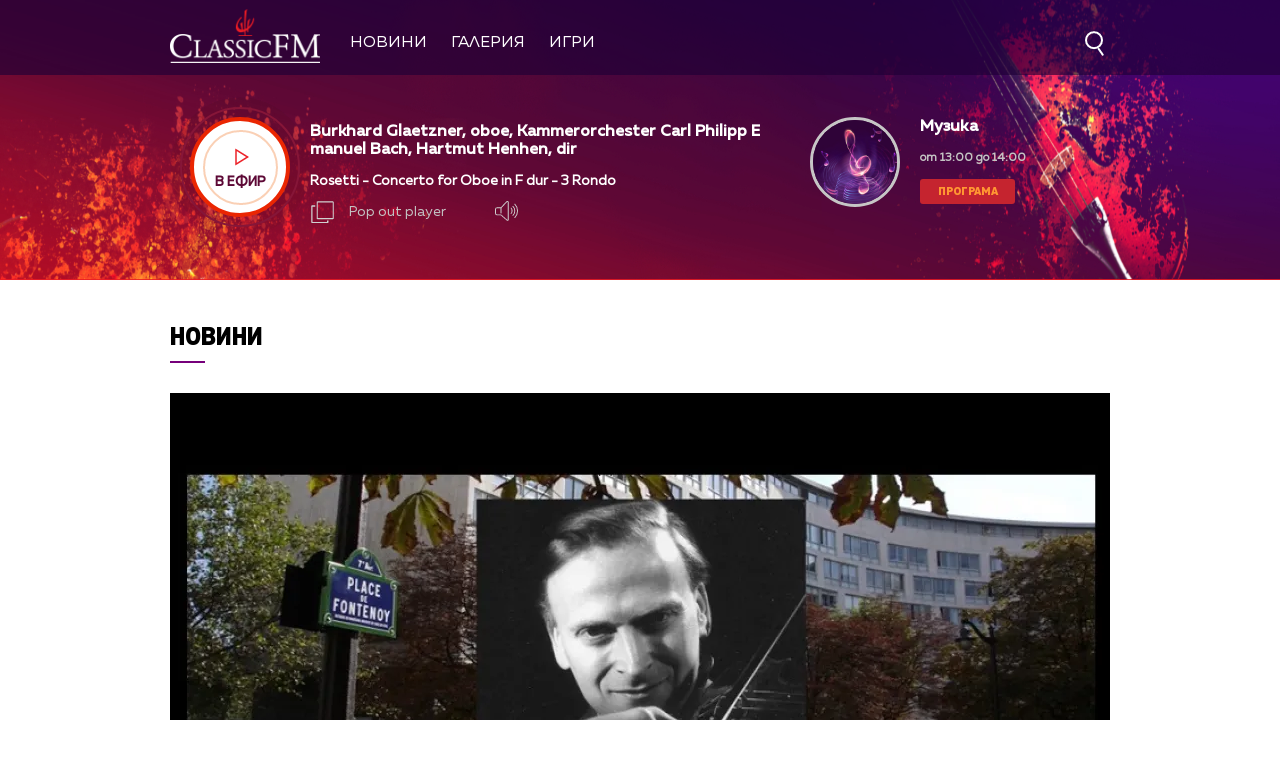

--- FILE ---
content_type: text/html; charset=UTF-8
request_url: https://classicfm.bg/bg/news/view/4580/v_parizh_be_otkrita_aleq_na_imeto_na_menuhin
body_size: 12579
content:
<!DOCTYPE html>
<html>
	<head>
		<title>В Париж бе открита алея на името на Менухин - Classic FM</title>
		<meta http-equiv="X-UA-Compatible" content="IE=edge" />
		<meta http-equiv="Content-Type" content="text/html; charset=utf-8" />
		<meta name="viewport" content="width=device-width, initial-scale=1">
		<meta name="description" content="Официалното откриване " />
		<meta name="keywords" content="" />
		<meta http-equiv="content-language" content="bg-BG">
		<meta name="viewport" content="width=device-width,initial-scale=1.0">
		
		<meta name="googlebot" content="index, follow"/> 
		<meta name="robots" content="index, follow"/> 
		<meta name="SKYPE_TOOLBAR" content="SKYPE_TOOLBAR_PARSER_COMPATIBLE"/> 
		
		<meta name="facebook-domain-verification" content="f07dj8hk0149swj9m96xnnt2dybmle" />
		
		<!-- Google Tag Manager -->
		<script>(function(w,d,s,l,i){w[l]=w[l]||[];w[l].push({'gtm.start':
		new Date().getTime(),event:'gtm.js'});var f=d.getElementsByTagName(s)[0],
		j=d.createElement(s),dl=l!='dataLayer'?'&l='+l:'';j.async=true;j.src=
		'https://www.googletagmanager.com/gtm.js?id='+i+dl;f.parentNode.insertBefore(j,f);
		})(window,document,'script','dataLayer','GTM-MCNXVZL');</script>
		<!-- End Google Tag Manager -->

		
			<meta property="og:site_name" content="Classic FM" />
			<meta property="og:type" content="article" />
			<meta property="og:title" content="В Париж бе открита алея на името на Менухин" />
			<meta property="og:image" content="https://cdn.btv.bg/media/images/940x530/Oct2019/2112498006.webp" />
			<meta property="og:url" content="https://classicfm.bg/bg/news/view/4580/v_parizh_be_otkrita_aleq_na_imeto_na_menuhin" />
			<meta property="og:description" content="Официалното откриване " />
			<link rel="image_src" href="https://cdn.btv.bg/media/images/940x530/Oct2019/2112498006.webp" />
		
		<meta property="fb:pages" content="62619464998,279609462057051,301749389879651,153074661405885,41204216869,248414188545735,207281665852"/>

		<link rel="SHORTCUT ICON" type="image/x-icon" href="/static/bg/microsites/classicfm/img/favicon.ico"/>

		<!-- google analytics code -->
		<script>
			(function(i,s,o,g,r,a,m){i['GoogleAnalyticsObject']=r;i[r]=i[r]||function(){
			(i[r].q=i[r].q||[]).push(arguments)},i[r].l=1*new Date();a=s.createElement(o),
			m=s.getElementsByTagName(o)[0];a.async=1;a.src=g;m.parentNode.insertBefore(a,m)
			})(window,document,'script','//www.google-analytics.com/analytics.js','ga');
			
			ga('create', 'UA-21957466-1', 'auto');
			ga('send', 'pageview');
	  
		</script>

		<link rel="stylesheet" type="text/css" href="/static/bg/microsites/classicfm/css/classicfm.css?v=4.11" />
		<link rel="stylesheet" type="text/css" href="https://cdn.jsdelivr.net/gh/englishextra/iframe-lightbox@latest/iframe-lightbox.min.css"/>

		<script>
			var site_id = "430";
			var article_id = "2100704398";
			var section_id = "43002";
			var story_id = '';
			var gallery_id = '';
		</script>

		<script src="/static/bg/shared/js/jquery-3.6.0.min.js"></script>
		<script src="/static/bg/shared/js/jquery-migrate-3.3.2.min.js"></script>

		<script src="//code.jquery.com/ui/1.13.1/jquery-ui.js"></script>

		<script>
			var dfp_site = 'classicfm.bg';
			var dfp_website = 'classicfm';
			var dfp_mobile = false;
			var dfp_tags = [""];
			var dfp_status = {"medium_rectangle_300x250_first":true,"medium_rectangle_300x250_second":true,"megaboard":true,"megaboard_second":false,"megaboard_third":false,"wallpaper":true,"ibug":false,"carousel":false,"in_article_300x250_first":false,"in_article_300x250_second":false,"in_listing_native":false,"adform_exclusive_mobile_300x250_first":false,"adform_exclusive_mobile_300x250_second":false,"adform_exclusive_300x250_second":false,"video_border_top":false,"video_border_bottom":false,"video_overlay":false,"video_overlay_vertical":false,"top":true,"top_dropdown":false};
			var dfp_show_ads = 1;
			var dfp_env = '1';
		</script>
		
		<script src="https://cdnjs.cloudflare.com/ajax/libs/jQuery.Marquee/1.6.0/jquery.marquee.min.js" integrity="sha512-JHJv/L48s1Hod24iSI0u9bcF/JlUi+YaxliKdbasnw/U1Lp9xxWkaZ3O5OuQPMkVwOVXeFkF4n4176ouA6Py3A==" crossorigin="anonymous"></script>

		<script type="text/javascript" src="/static/bg/shared/js/broute.js?v=1.0"></script>
		<script type="text/javascript" src="/static/bg/shared/js/am-audio-plugin.js?v=1.0"></script>
		<script type="text/javascript" src="/static/bg/shared/js/ga-audio-plugin.js?v=1.0"></script>
		<script type="text/javascript" src="/static/bg/shared/js/audio-player.js?v=1.0"></script>
		<script type="text/javascript" src="/static/bg/microsites/classicfm/js/classicfm.js?v=2.10"></script>

		<!-- Slick JS -->
		<script src="https://cdnjs.cloudflare.com/ajax/libs/slick-carousel/1.8.1/slick.min.js" integrity="sha512-XtmMtDEcNz2j7ekrtHvOVR4iwwaD6o/FUJe6+Zq+HgcCsk3kj4uSQQR8weQ2QVj1o0Pk6PwYLohm206ZzNfubg==" crossorigin="anonymous"></script>
		<link rel="stylesheet" href="https://cdnjs.cloudflare.com/ajax/libs/slick-carousel/1.8.1/slick-theme.min.css" integrity="sha512-17EgCFERpgZKcm0j0fEq1YCJuyAWdz9KUtv1EjVuaOz8pDnh/0nZxmU6BBXwaaxqoi9PQXnRWqlcDB027hgv9A==" crossorigin="anonymous" />
		<link rel="stylesheet" href="https://cdnjs.cloudflare.com/ajax/libs/slick-carousel/1.8.1/slick.min.css" integrity="sha512-yHknP1/AwR+yx26cB1y0cjvQUMvEa2PFzt1c9LlS4pRQ5NOTZFWbhBig+X9G9eYW/8m0/4OXNx8pxJ6z57x0dw==" crossorigin="anonymous" />

		<!-- Lottie CDN -->
		<script src="https://unpkg.com/@lottiefiles/lottie-player@0.4.0/dist/lottie-player.js"></script>

		<!-- TweenMax -->
		<script src='https://cdnjs.cloudflare.com/ajax/libs/gsap/1.12.1/plugins/CSSRulePlugin.min.js'></script>
		<script src="https://cdnjs.cloudflare.com/ajax/libs/gsap/1.16.1/TweenMax.min.js"> </script>

		<script async src="https://www.googletagmanager.com/gtag/js?id=GTM-MCNXVZL"></script>

		<link
			rel="stylesheet"
			href="https://cdnjs.cloudflare.com/ajax/libs/animate.css/4.1.1/animate.min.css"
		/>
		
		<script>
			window.dataLayer = window.dataLayer || [];
			function gtag(){dataLayer.push(arguments);}
			gtag('js', new Date());
			gtag('config', 'GTM-MCNXVZL');
		</script>
 
		
		<script src="https://publisher.caroda.io/videoPlayer/caroda.min.js?ctok=0239cd062264" crossorigin="anonymous" defer>
		</script>
		

	</head>

	<body  itemscope="" itemtype="https://schema.org/WebPage">
	
	<!-- Google Tag Manager (noscript) -->
	<noscript><iframe src="https://www.googletagmanager.com/ns.html?id=GTM-PNRZ3ZR"
	height="0" width="0" style="display:none;visibility:hidden"></iframe></noscript>
	<!-- End Google Tag Manager (noscript) -->

	<div class="loader">
		<div class="spinner">
			<i></i>
			<i></i>
			<i></i>
			<i></i>
			<i></i>
			<i></i>
			<i></i>
		</div>
	</div> 
	
		<div class='sticky-top'>
			<div id='desktop'>
				        <style>
            div#audioSlider {
                display: block!important;
                position: relative!important;
                /* top: 28px!important;
                right: -145px!important; */
                width: 0px!important;
                height: 4px;
                border-radius: 10px!important;
                float: left!important;
                cursor: pointer;
                border: 1px solid orange;
                transition: 0.3s ease-out;
            }

            .ui-slider .ui-slider-handle {
                width: 14px!important;
                height: 14px!important;
            }

            /* .ui-slider-vertical .ui-slider-handle {
                left: -5.5px!important;
            } */

            .ui-widget.ui-widget-content {
                background:#fff !important;
            }

            span.ui-slider-handle.ui-corner-all.ui-state-default:focus {
                outline: none!important;
            }

            .ui-state-default, 
            .ui-widget-content .ui-state-default, 
            .ui-widget-header .ui-state-default, 
            .ui-button, html .ui-button.ui-state-disabled:hover, 
            html .ui-button.ui-state-disabled:active {
                border-radius: 100px!important;
                /* border: none!important; */
                background: radial-gradient(#f8b82e, #feb80a, red) !important;
                display: block;
                position: absolute;
                top: -5px;
                transform: translateX(-7px);
            } 

            .ui-widget-header {
                margin: 0 auto!important;
                left: 0!important;
                right: 0!important;
                background:#d0d0d0!important;
            }

            .sound {
                position: relative!important;
                font-size: 22px!important;
                color: #ffffff!important;
                width: 25px;
            }

            .sound_wrapper {
                display: inline-block!important;
                position: relative!important;
                height: 40px;
            }

            .mute {
                position: relative;
                float: right;
                top: 170px;
                font-size: 22px;
                left: 10px;
                color: #ffffff;
            }

            .audio-slider-wrapper{
                position:absolute;
                right: -25px !important;
                transform: translateY(-50%);
                display: none;
                transition: 0.3s ease-out;
                top: 20px;
                opacity: 0;
            }

            .audio-slider-wrapper.active{
                transition: 0.3s ease-out;
                right: -77px !important;
                opacity: 1;
            }

            .audio-slider-wrapper.active div#audioSlider{
                width: 100px !important;
                transition: 0.3s ease-out;
            }

            #volume-container {
                cursor:pointer;
                display: flex;
                width: 76px;
                justify-content: space-around;
                align-items: center;
                position: relative;
                height: 30px;
                position: relative;
                left: -95px;
                top: -9px;
            }

            #volume-container .label{
                width: 2px;
                height: 14px;
                background: #c6c6c6;
            }

            #volume-container .label.filled{
                background: white;
            }

            #volume-container .label.selector{
                background:white;
                height: 20px;
            }

            #volume-container .volume_text{
                position: absolute;
                color: white;
                font-size: 10px;
                right: -17px;
                top: 9px;
                font-family: 'Muller Bold';
                display: none;
            }

            @media only screen and (max-width: 980px) {
                .menu__box .nav_item {
                    display: block;
                    width: 120px;
                    height: 60px;
                    left: 0;
                    right: 0;
                    padding-bottom: 30px;
                    box-sizing: border-box;
                }

                .nav_item a {
                    display: block;
                    text-align: left;
                }
            }
        </style>
<div class="header_wrapper">
    <div class="navigation">
        <div class="nav_wrapper">
            <div class="nav">
                <div class="left_side">
                    <a href="/" onclick="clickB()">
                        <img src="/static/bg/microsites/classicfm/img/logo_header.png" class="logo_header" />
                    </a>
                    <ul class="menu__box">
                        <li class="nav_item" onclick="clickB()">
                            <a href="/novini/">Новини</a>
                        </li>
                         <li class="nav_item" onclick="clickB()">
                            <a href="/gallery/">Галерия</a>
                        </li>
                      <!-- <li class="nav_item" onclick="clickB()">
                            <a href="/igri/">Игри</a>
                        </li>  -->
                        <li class="nav_item" onclick="clickB()">
                            <a href="/igri/">Игри</a>
                        </li>
                    </ul>
                </div>

                <div class="search-wrapper ds">
                    <div class="input-holder">
                        <form  id="search_form" method="GET" class="search_form">
                            <input name="q" type="text" placeholder="Търси..." class="search-input"/>
                            <input name="o" type="hidden" value="date" />
                            <div class="field-submit search-icon" onclick="searchToggle(this, event);" ontouch="searchToggle(this, event);">
                                <input type="submit" value="Търси" />
                                <span></span>
                            </div> 
                        </form>
                    </div>
                    <span class="close" onclick="searchToggle(this, event);" ontouch="searchToggle(this, event);"></span>
                </div>
                
                <div class="hamburger-menu">
                    <input id="menu__toggle" type="checkbox" />
                    <label class="menu__btn" for="menu__toggle">
                        <span></span>
                    </label>

                    <ul class="menu__box">
                        <li class="nav_item" onclick="clickB()">
                            <a href="/novini/">
                                Новини
                                <br>
                                <hr class="hr_news">
                            </a>
                        </li>
                        <li class="nav_item" onclick="clickB()">
                            <a href="/koncerti/">
                                Концерти
                                <br>
                                <hr class="hr_news">
                            </a>
                        </li> 
                        <!-- <li class="nav_item" onclick="clickB()">
                            <a href="/klasacii/">
                                Класации
                                <br>
                                <hr class="hr_news">
                            </a>
                        </li> -->
                        <li class="nav_item" onclick="clickB()">
                            <a href="/gallery/">
                                Галерия
                                <br>
                                <hr class="hr_news">
                            </a>
                        </li>
                         <!--  <li class="nav_item" onclick="clickB()">
                            <a href="/igri/">
                                Игри
                                <br>
                                <hr class="hr_news">
                            </a>

                        </li>  
                        -->
                        <li class="nav_item" onclick="clickB()">
                            <a href="/igri/">Игри</a>
                            <br>
                                <hr class="hr_news">
                        </li>
                        <li class="nav_item" onclick="clickB()">
                            <a href="/klasacii/listing/?chart_id=6">
                                Конкурс
                                <br>
                                <hr class="hr_news">
                            </a>

                        </li> 

                        <li class="nav_item" onclick="clickB()">
                            <a href="/kalendar/">
                                Календар
                                <br>
                                <hr class="hr_news">
                            </a>
                        </li> 

                        <li class="nav_item" onclick="clickB()">
                            <a href="/programa/">
                                Програма
                                <br>
                                <hr class="hr_news">
                            </a>
                        </li>

                        <li class="nav_item" onclick="clickB()">
                            <a href="/reklama/">
                                Реклама
                                <br>
                                <hr class="hr_news">
                            </a>
                        </li>

                        <li class="nav_item" onclick="clickB()">
                            <a href="/kontakti/">
                                Контакти
                                <br>
                                <hr class="hr_news">
                            </a>
                        </li>

                        <li class="nav_item" onclick="clickB()">
                            <a href="/za-classicfm/">
                                За нас
                                <br>
                                <hr class="hr_news">
                            </a>
                        </li>
                    </ul>
                </div>

                <a href="/">
                    <img src="/static/bg/microsites/classicfm/img/logo_header.png" class="logo_header_mobile" />
                </a>
            </div>
            <div class="player">
                <div class="left_side_player">
                    <div class="shadow">
                        <div class="play_wrapper">
                            <div class="outer_wrapper">
                            <div class="inner_wrapper">
                                <div class='player-play-pause playBtn' onclick='playPausePlayer()'>
                                    <img src='/static/bg/microsites/classicfm/img/play.svg' />
                                </div>
                                <h2>В ефир</h2>
                            </div>
                            </div>
                        </div>
                    </div>
                
    <div class="live">
         <div class="live_wrapper">
            <h2 class="song marquee_song"></h2>
            <!-- <lottie-player
               class="share-lottie"
               hover
               speed="2"
               mode="normal"
               src="/static/bg/microsites/classicfm/lottie/share.json"
               style="height: 25px;width: 30px;display: inline-block;vertical-align: middle;filter: invert(1);opacity: 0.7;margin-left: -4px;cursor:pointer;"
               >
               <span class="num_l" style="display:none;">  </span>
               <span class="song_l" style="display:none;"> </span>
               <span class="singer_l" style="display:none;"> </span>
               <span class="file_l" style="display:none;"> </span>
               <img style="display:none;" src="/static/bg/microsites/btvradio/img/new/music.jpg" class="song_img_l">
            </lottie-player> -->
            <div class="singer_wrapper">
               <h3 class="singer marquee_singer"></h3>
            </div>
         </div>
         <!-- <a href="/playlist/" class="playlist">Плейлист</a> -->
         <div class="buttons">
            <div class="popout" onclick="openPlayer()">
               <img src="/static/bg/microsites/classicfm/img/popOut.svg" class="pop_out"/>
               <span>Pop out player</span>
            </div>
            <div class="sound_wrapper">
               <img src="/static/bg/microsites/btvradio/img/new/sound.svg" class="sound" onmouseenter="openSlider()"/>
               <audio controls="" class="listen" preload="none" data-size="250" id="audio1">
                  <source src="https://cdn.bweb.bg/radio/classic-fm.mp3" type="audio/mpeg">
                  Вашият браузър не поддържа аудио плейър.<br>
               </audio>
               <div class='audio-slider-wrapper'>
                  <div id="volume-container" 
										onclick="window.audioLiveManager.click(event)"
										onmouseleave="window.audioLiveManager.mouseleave(event)"
									>
                     <div class="label filled" id="0" onmouseenter="window.audioLiveManager.mouseenter(event)"></div>
                     <div class="label filled" id="1"	onmouseenter="window.audioLiveManager.mouseenter(event)"></div>
                     <div class="label filled" id="2"	onmouseenter="window.audioLiveManager.mouseenter(event)"></div>
                     <div class="label filled" id="3"	onmouseenter="window.audioLiveManager.mouseenter(event)"></div>
                     <div class="label filled" id="4"	onmouseenter="window.audioLiveManager.mouseenter(event)"></div>
                     <div class="label filled" id="5"	onmouseenter="window.audioLiveManager.mouseenter(event)"></div>
                     <div class="label selector" id="6"	onmouseenter="window.audioLiveManager.mouseenter(event)"></div>
                     <div class="label" id="7"	onmouseenter="window.audioLiveManager.mouseenter(event)"></div>
                     <div class="label" id="8"	onmouseenter="window.audioLiveManager.mouseenter(event)"></div>
                     <div class="label" id="9"	onmouseenter="window.audioLiveManager.mouseenter(event)"></div>
                     <span class="volume_text">7</span>
                  </div>
               </div>
            </div>
         </div>
      </div>
   	</div>
   	
		<script>
			window.audioLiveManager.init();
		</script>

                <div class="broadcast">
                    <a href="" class="link_br">
                        <div class="br_img">
                            <img src="" />
                        </div>
                        <div class="br_text">
                            <h2 class="br_name marquee_br_name"></h2>
                            <h3 class="br_l marquee_br_l"></h3>
                            <h3 class="br_hour"></h3>
                            <a href="/programa/" class="program">Програма</a>
                        </div>
                    </a>
                </div>

                <div class="openPlayer"> 
                    <img src="/static/bg/microsites/btvradio/img/new/arrow_B.svg" class="arrow_down">
                    <img src="/static/bg/microsites/btvradio/img/new/arrow_T.svg" class="arrow_up">
                </div>
            </div>
        </div>
    </div>
</div>

<script>
        var playerSlider = document.querySelector('.play_wrapper');
        jQuery('#audioSlider').slider({
            orientation: "horizontal",
            value: playerSlider.volume,
            min: 0,
            max: 1,
            range: 'min',
            animate: true,
            step: .1,
            slide: function(e, ui) {
                playerSlider.volume = ui.value;
            }
        });    

        function openSlider(){
            jQuery('.audio-slider-wrapper').css('display', 'block');
            setTimeout(
                function(){
                    jQuery('.audio-slider-wrapper').addClass('active');
                }, 10
            );
        }

        jQuery('.sound_wrapper').on('mouseleave', function(){
            window.timeoutSlider = setTimeout(
                function(){
                    closeSlider();
                }, 1000
            )
        });

        function closeSlider(){
            jQuery('.audio-slider-wrapper').removeClass('active');
            setTimeout(
                function(){
                    jQuery('.audio-slider-wrapper').css('display', 'none');
                }, 300
            );
        }
 
				(function() {
 
					window.live_audio_player = new bAudioPlayer("#audio1",{volume: 1});
					if (typeof gaAudioPlugin == "function") {
						window.live_audio_player.plugin("ga",gaAudioPlugin,{eventCategory:"Audio Player Live"});
					}

					window.audioLiveManager = {
						hovered_volume: 10,
						init: function() {
							this.changeLabelVolume(this.hovered_volume);
						},
						click: function(e) {
							this.changeLabelVolume(this.hovered_volume);
							window.live_audio_player.setVolume(this.hovered_volume / 10);
						},
						mouseleave: function(e) {
							this.changeLabelVolume(this.hovered_volume);
						},
						mouseenter: function(e) {
							this.changeLabelVolume(parseInt(e.target.id) + 1);
							this.hovered_volume = (parseInt(e.target.id) + 1);
						},
						changeLabelVolume: function(current_volume) {
							const volume_label = document.querySelectorAll('#volume-container div');
							for(let i = 0; i < 10; i++){
									volume_label[i].className = '';
									volume_label[i].classList.add('label');
									if(i < current_volume - 1){
											volume_label[i].classList.add('filled');
									}else if(i == current_volume - 1){
											volume_label[i].classList.add('selector');
									}
									volume_label[i].setAttribute("id", `${i}`)
							}
							const volume_text = document.querySelector(".volume_text");
							volume_text.innerHTML = current_volume;
							volume_text.classList.add('.volume_text');
						}
					};
					window.audioLiveManager.init();
				})();
       
        var count2 = jQuery(".marquee_br_name").text().length;
        if (count2 > 16) {
            jQuery('.marquee_br_name').marquee({
                duration: 15000,
                gap: 50,
                delayBeforeStart: 0,
                direction: 'left',
                duplicated: true,
                pauseOnHover: true
            });
        }
    </script>


			</div>
		</div><div class="btv-mobileads-wrapper_wrap">
	<div class="btv-mobileads-wrapper_page">
		<div class="wrapper" id='content_router'>
						<div>
								<div>
										<div>
						
<div class="bweb-gpt bweb-gpt--top_dropdown"><div id="div-gpt-ad-top_dropdown"></div></div>
					</div>
										<div>
						
<div class="bweb-gpt bweb-gpt--top"><div id="div-gpt-ad-top"></div></div>
					</div>
										<div class="banner-980">
						

<!-- megaboard -->  
<div class="bweb-gpt bweb-gpt--megaboard"><div id="div-gpt-ad-megaboard"></div></div>
 
					</div>
									</div>
								<div class="home_wrapper">
										<div>
						<style>
    img.share_icon {
        width: 12px;
    }

    .section-article {
        position: relative;
        overflow: hidden;
        height: 100%;
    }

    .audio_links_list {
        margin-top: 60px;
    }
     
    .audio_links_list p:hover {
        color: rgb(176, 15, 62)!important;
    }
               
    ul.playlist_article {
        margin-top: 40px;
    }

    .article_body iframe {
                display: block!important;
                margin: 0 auto!important;
                min-width: 620px;
                max-width: 940px;
                min-height: 360px;
            }


   .flag-wrapper {
        position: absolute;
        background: #ffffff;
        padding: 15px;
        box-sizing: border-box;
        width: fit-content;
        height: 50px;
        top: 480px;
        border-top-right-radius: 5px;
        width: intrinsic;           
        width: -moz-max-content;    
        width: -webkit-max-content; 
    }

    .flag-wrapper.article {
        background: transparent;
    }

    .flag-wrapper i.icon {
        width: 30px;
        height: auto;
        display: inline-block;
        vertical-align: middle;
    }

    .flag-wrapper i.icon img {
        width: 30px;
    }

    .flag-wrapper span.count {
        margin-left: 10px;
    }

            div#audioSlider {
                display: block!important;
                position: relative!important;
                width: 0px!important;
                height: 4px;
                border-radius: 10px!important;
                float: left!important;
                cursor: pointer;
                border: 1px solid orange;
                transition: 0.3s ease-out;

            }

            .ui-slider .ui-slider-handle {
                width: 14px!important;
                height: 14px!important;
            }

            .ui-widget.ui-widget-content {
                background:#fff !important;
            }

            span.ui-slider-handle.ui-corner-all.ui-state-default:focus {
                outline: none!important;
            }

            .ui-state-default, 
            .ui-widget-content .ui-state-default, 
            .ui-widget-header .ui-state-default, 
            .ui-button, html .ui-button.ui-state-disabled:hover, 
            html .ui-button.ui-state-disabled:active {
                border-radius: 100px!important;
                background: radial-gradient(#f8b82e, #feb80a, red) !important;
                display: block;
                position: absolute;
                top: -5px;
                transform: translateX(-7px);
            } 

            .ui-widget-header {
                margin: 0 auto!important;
                left: 0!important;
                right: 0!important;
                background:#d0d0d0!important;
            }

            .sound {
                position: relative!important;
                font-size: 22px!important;
                color: #ffffff!important;
                width: 25px;
            }

            .sound_wrapper {
                display: inline-block!important;
                position: relative!important;
                height: 40px;
            }

            .mute {
                position: relative;
                float: right;
                top: 170px;
                font-size: 22px;
                left: 10px;
                color: #ffffff;
            }

            #volume-container1 .label.filled {
                background: #929191!important;
            }

            #volume-container1 .label {
                width: 2px;
                height: 14px;
                background: #c6c6c6!important;
            }

            .audio-slider-wrapper1{
                position:relative;
                right: -170px!important;
                transform: translateY(-50%);
                display: none;
                transition: 0.5s ease-out;
                top: 20px;
                opacity: 0;
            }

            .audio-slider-wrapper1.active{
                transition: 0.3s ease-out;
                right: -70px!important;
                opacity: 1;
            }

            .audio-slider-wrapper1.active div#audioSlider{
                width: 100px !important;
                transition: 0.3s ease-out;
            }

            .sound_wrp_n {
                width: 130px;
                position: relative;
                overflow: hidden;
                display: inline-block;
            }

            #volume-container1 {
                cursor:pointer;
                display: flex;
                width: 76px;
                justify-content: space-around;
                align-items: center;
                position: relative;
                height: 30px;
                position: relative;
                left: -55px;
                top: -9px;
            }

            #volume-container1 .volume_text{
                position: absolute;
            }

          @media screen and (max-width:980px) {

            .article_body iframe {
                    width: 100%;
                    min-width: 100%;
                    min-height: 56vw;
                }
          }
</style>

<div class="section">
    
        <div class="title">
            
                

                
                    <a href="/novini/">Новини</a>
                
			
        </div>
    
    <hr class="hr_title">
</div>

    <div class="article_top">
        
            <div class="image">
                <div style='position:relative;'>
                    
                    <img src="https://cdn.btv.bg/media/images/940x530/Oct2019/2112498006.webp" alt="В Париж бе открита алея на името на Менухин" />
                </div>
               
                <div class="flag-wrapp
                er article">
                    <i class="icon"></i>
                </div>
            </div>
            <div class="image-info">
                
                    <div class="comment"> </div>
                
                
            </div>  
        

        <div id="article_audio_player_wrapper" style='display:none;'>
            <div id='article_audio_player'>
                <div class='slider' onclick='sliderScroll(event)'>
                    <div class="sliderCurrent"></div>
                </div>
                <div class='buttons'>
                    <div style='width: 105px'>
                        <img style="width: 25px!important;" src="/static/bg/microsites/classicfm/img/soundC.svg" alt="" />
                    </div>
                    <div class='navigation'>
                        <img src="/static/bg/microsites/classicfm/img/left_arrC.svg" onclick='scrollTrack("backward")' alt="" title='Превърти с 10 секунди' style="margin-top: 7px;"/>
                        <img class='play-pause-button' src="/static/bg/microsites/classicfm/img/playC.svg" onclick='playPauseArticleAudio()' alt="" />
                        <img src="/static/bg/microsites/classicfm/img/right_arrC.svg" onclick='scrollTrack("foward")' alt="" title='Превърти с 10 секунди' style="margin-top: 7px;"/>
                    </div>
                    <div class='duration'>0:00 / 3:25</div>
                </div>
            </div>
						
            <audio id='article_audio_source' src='' style='display: none'></audio>
            <div style="display: block;width: 100%;position: relative;overflow: hidden;" class="audio_links_list">
                
            </div>
        </div>

        <script>
            

            function changeAudioSource(event = false, url){
                jQuery('.audio_links').each(function(){
                    jQuery(this).css('color', 'black');
                })

                jQuery(event.target).css('color', '#ed2861');
                jQuery('#article_audio_player_wrapper').css('display', 'block');
                jQuery('#article_audio_source').attr('src', url);
                setTimeout(playerChange, 100);
            }


            // let source = document.querySelector('#article_audio_source');
            let playPause = jQuery('#article_audio_player .play-pause-button');
            let slider = jQuery('#article_audio_player .slider');
            let durationText = jQuery('#article_audio_player .duration');
            window.articleAudioSliderInterval = setInterval(playerChange, 1000);

						var article_audio_player = new bAudioPlayer("#article_audio_source",{});
						if (typeof gaAudioPlugin == "function") {
							article_audio_player.plugin("ga",gaAudioPlugin,{eventCategory:"Audio Player"});
						}

            function playerChange(){
                let sliderHolderWidth = jQuery('#article_audio_player').css('width');
                let durationPercent = 100 / article_audio_player.getDuration();
                let currentTimePercent = article_audio_player.getCurrentTime() * durationPercent;
                jQuery('#article_audio_player .sliderCurrent').css('width', `${parseInt(sliderHolderWidth) * (currentTimePercent * 0.01)}px`);
                durationText.text(`${getFormatedTime(article_audio_player.getCurrentTime())} / ${getFormatedTime(article_audio_player.getDuration())}`);
            }

            function getFormatedTime(time){
                let seconds, minutes;

                seconds = Math.floor(time % 60);
                if(seconds < 10) seconds = '0' + Math.floor(seconds);

                minutes = Math.floor(time / 60);
                if(minutes < 10) minutes = '0' + Math.floor(minutes);

                return `${minutes}:${seconds}`;
            }

            function playPauseArticleAudio(){
                if(!article_audio_player.isPlaying()){
										article_audio_player.play();
                    playPause.attr('src', '/static/bg/microsites/classicfm/img/pauseC.svg');
                }else{
										article_audio_player.pause();
                    playPause.attr('src', '/static/bg/microsites/classicfm/img/playC.svg');
                }
                playerChange();
            }

            function scrollTrack(direction){
                if(direction == 'foward'){
                    if(article_audio_player.getCurrentTime() + 10 < article_audio_player.getDuration()){
												article_audio_player.seek(article_audio_player.getCurrentTime() + 10);
                    }
                }
                else if(direction == 'backward'){
                    if(article_audio_player.getCurrentTime() - 10 > 0){
											article_audio_player.seek(article_audio_player.getCurrentTime() - 10);
                    }
                }
                playerChange();
            }

            function sliderScroll(event){
                
                let target = event.target.offsetParent == document.querySelector('#article_audio_player .slider') ? event.target.offsetParent : event.target;
                let cursorX = event.pageX;
                let sliderWidth = target.offsetWidth;
                let sliderLeft = target.getBoundingClientRect().left;

                let sliderCursorPositionPixel = cursorX - sliderLeft;
                let percent = (sliderCursorPositionPixel * (100 / sliderWidth)).toFixed(0);
                let toCurrent = (article_audio_player.getDuration() / 100) * percent;
								article_audio_player.seek(toCurrent);
                playerChange();
            }
        </script>

        <h1 class="article_title"> 
            В Париж бе открита алея на името на Менухин
        </h1>

        <h4 class="article_subtitle"> 
            Официалното откриване 
        </h4>

        <span class="article_date"> 
            Публикувано на 15.10.2019 
        </span>
</div>

<script>
    initIframe();

    jQuery('.gallery-wrapper').slick({
        arrows: true,
        infinity: false,
        slidesToShow: 1,
        slidesToScroll: 1,
        autoplay: true,
        autoplaySpeed: 5000,
        dots: false,
        prevArrow: "<button type='button' data-role='none' class='slick-prev slick-arrow' aria-label='Previous' role='button' style='display: block;'>Previous</button>",
        nextArrow: "<button type='button' data-role='none' class='slick-next slick-arrow' aria-label='Next' role='button' style='display: block;'>Next</button>"
    });

    function openSlider(){
       jQuery('.audio-slider-wrapper').css('display', 'block');
       setTimeout(
           function(){
               jQuery('.audio-slider-wrapper').addClass('active');
           }, 10
       );
   }
   
   jQuery('.sound_wrapper').on('mouseleave', function(){
       window.timeoutSlider = setTimeout(
           function(){
               closeSlider();
           }, 1000
       )
   });
   
   function closeSlider(){
       jQuery('.audio-slider-wrapper').removeClass('active');
       setTimeout(
           function(){
               jQuery('.audio-slider-wrapper').css('display', 'none');
           }, 300
       );
   }
   
   selected_volume = 10;
   current_volume = 10;
   const volume_label1 = document.querySelectorAll('#volume-container div');
   const volume_container1 = document.querySelector('#volume-container');
   const volume_container1_width = volume_container1.style.width;
   const audio_player1 = document.querySelector('#audio1');
   
   function changeVolume(current_volume){
       for(let i = 0; i < 10; i++){
           volume_label1[i].className = '';
           volume_label1[i].classList.add('label');
           if(i < current_volume - 1){
               volume_label1[i].classList.add('filled');
           }else if(i == current_volume - 1){
               volume_label1[i].classList.add('selector');
           }
           volume_label1[i].setAttribute("id", `${i}`)
       }
       const volume_text = document.querySelector(".volume_text");
       volume_text.innerHTML = current_volume;
       volume_text.classList.add('.volume_text');
   
       audio_player1.volume = selected_volume / 10;
   }
   
   const volume_label1s = document.querySelectorAll('#volume-container .label');
   for(let i = 0; i < volume_label1s.length; i++){
       volume_label1s[i].addEventListener('mouseenter', function(e){
           changeVolume(parseInt(e.target.id) + 1);
           current_volume = (parseInt(e.target.id) + 1);
       })
   }
   
   volume_container1.addEventListener('mouseleave', function(){
       changeVolume(selected_volume);
   });
   
   volume_container1.addEventListener('click', function(e){
       changeVolume(current_volume);
       selected_volume = current_volume;
   });
   
   changeVolume(selected_volume);
   
   var count2 = jQuery(".marquee_br_name").text().length;
   if (count2 > 16) {
       jQuery('.marquee_br_name').marquee({
           duration: 15000,
           gap: 50,
           delayBeforeStart: 0,
           direction: 'left',
           duplicated: true,
           pauseOnHover: true
       });
   }
</script>
					</div>
										<div class="aside aside_article">
						

<!-- medium_rectangle_300x250 -->
<div class="bweb-gpt bweb-gpt--medium_rectangle_300x250 bweb-gpt--medium_rectangle_300x250--first"><div id="div-gpt-ad-medium_rectangle_300x250_first"></div></div>

					</div>
										<div>
						<style>
    img.share_icon {
        width: 12px;
    }
</style>

<div class="article_wrapper"> 
    <div class="article_body"> 
        <div class="buttons">
            <span class="social-links">
				<span onclick="shareButton('facebook');return false;" class="icon-facebook">
                <lottie-player class="fb-lottie"
                    hover
                    speed="0.6"
                    mode="normal"
                    src="/static/bg/microsites/classicfm/lottie/facebook.json"
                    style="height: 50px;
                    width: 45px;
                    margin-right: 20px;
                    right: 12px;
                    position: relative;
                    top: -6px;"
                >
                </lottie-player>
                  
                </span>
				<span class="icon-copy">
                   <lottie-player class="copy-lottie"
							hover
							speed="2"
							mode="normal"
							src="/static/bg/microsites/classicfm/lottie/copy.json"
							style="width: 80px"
							>
					</lottie-player>
                </span>					
			</span>
        </div>
        <p>Във френската столица вече има пешеходна алея &bdquo;Йехуди Менухин&ldquo;. Официалното откриване бе на 1 октомври 2019г., Международния ден на музиката, за чието въвеждане има принос самият <a href="http://www.classicfm.bg/bg/news/view/1710/15_godini_bez_jehudi_menuhin" target="_blank"><span style="color: #0000ff;">Йехуди Менухин</span></a>. Настоящият акт е в чест на някогашното председателство на легендарния цигулар на Международния музикален съвет към ЮНЕСКО, затова и алеята се намира близо до централата на неправителствената организация в 7-ми район на Париж. Официалното откриване бе в присъствието на кмета на града Ан Идалго, която нарече Менухин &bdquo;един от най-големите виртуози в света&ldquo;, известен с ангажиментите си &bdquo;в полза на мира, образованието и откритостта към другите&ldquo;. Сред представителите на музикалната общност там бе цигуларят <a href="http://www.classicfm.bg/bg/news/view/4575/reno_kapuson_sybra_100_000_evro_za_katedralata_ay_notr_dam_au/" target="_blank"><span style="color: #0000ff;">Рено Капюсон</span></a>, който веднага сподели своя снимка в Тwitter и написа: &bdquo;Париж има своята алея &bdquo;Менухин&ldquo;. Благодаря ви за тази почит към великия цигулар!&ldquo; Радио France Musique коментира събитието така: &bdquo;Красив символ, когато си спомняме, че Йехуди Менухин председателстваше Международния музикален съвет на институцията от 1969 до 1975г.&ldquo; и припомни, че цигуларят също бе назначен и за посланик на добра воля през 1992г. Роден през 1916г. в Ню Йорк и починал през 1999г. в Берлин, животът на Менухин е пример за една от най-ослепителните музикални кариери на ХХ век &ndash; не само като цигулар и диригент в по-късните си години, но и като основополагаща фигура в създаването на няколко музикални фестивала, училища и фондации, чиято единствена цел бе подкрепата на младите музиканти.</p><span class="emb-links-slider"></span>
        
    </div>

    
</div>

<script>

      var $temp = jQuery("<input>");
        var $url = jQuery(location).attr('href');


        var $temp = jQuery("<input>");
		var $url = jQuery(location).attr('href');
		jQuery('.icon-copy').on('click', function() {
			jQuery("body").append($temp);
			$temp.val($url).select();
			document.execCommand("copy");
			$temp.remove();
	 
			tip('Копирахте линка!');
		});

    function tip(text) {
        if (!jQuery('#tip').length)
            jQuery('body').append('<div id="tip"></div>');
            if(jQuery('body').hasClass('gallery')){
                jQuery('#tip').css({'position':'fixed', 'z-index':'999999999'});			
            }
        if (text.length && !jQuery('#tip').is(':animated')) {
            jQuery('#tip').html(text).stop(false, true).animate({opacity:'toggle',marginTop:'25vw'}, 1000).animate({delay:1},3000, function(){
                jQuery(this).animate({opacity:'toggle',marginTop:'-0vw'}, 1000);
            });
        }
    }

</script>

					</div>
									</div>
								<div>
										<div>
						

<!-- wallpaper -->
<div class="bweb-gpt bweb-gpt--wallpaper"><div id="div-gpt-ad-wallpaper"></div></div> 

					</div>
										<div>
						

<!-- ibug -->  
<div class="bweb-gpt bweb-gpt--ibug"><div id="div-gpt-ad-ibug"></div></div>

					</div>
									</div>
							</div>
					</div>
	</div>
</div>
	
	<div class="footer_wrapper">
    <div class="footer">
        <img src="/static/bg/microsites/classicfm/img/logo_footer.png" class="logo_footer" />
        <ul class="footer_one">
        <!--
            <li class="footer_one_item" onclick="clickA()">
                <a href="/programa/">
                    Програма
                </a>
            </li>
        -->

            <li class="footer_one_item" onclick="clickA()">
                <a href="/kalendar/">
                    Календар
                </a>
            </li> 

            <li class="footer_one_item" onclick="clickA()">
                <a href="/kontakti/">
                    Контакти
                </a>
            </li>

            <li class="footer_one_item" onclick="clickA()">
                <a href="/za-classicfm/">
                    За нас
                </a>
            </li>
        </ul>

        <div class="app_mobile">
            <div class="row_app">
                <a href="https://apps.apple.com/us/app/btv-radio/id540994627" target="t_blank">
                    <img src="/static/bg/microsites/classicfm/img/apple.svg" class="apple" />
                </a>
                <a href="https://play.google.com/store/apps/details?id=bg.mediastorm.btvRadio&hl=bg" target="t_blank">
                    <img src="/static/bg/microsites/classicfm/img/android.svg" class="android" />
                </a>
            </div>
        </div>

        <ul class="footer_two">
            <li class="footer_two_item">
                <a href="https://njoy.bg/static/bg/microsites/njoy/privacy-policy/Privacy_Policy_Websites_RCJ_NJOY_new.pdf" target="t_blank">
                    Политика за поверителност
                </a>
            </li>

            <li class="footer_two_item">
                <a href="https://web.static.btv.bg/Supplier%20Code%20of%20Conduct_RCJ.pdf" target="t_blank">Кодекс за поведение на доставчиците</a>
            </li>

            <li class="footer_two_item">
                <a href="https://njoy.bg/static/bg/microsites/njoy/privacy-policy/General-Terms_Websites_NJOY-JazzFM-ClassicFM.pdf" target="t_blank">
                    Общи условия
                </a>
            </li>
        </ul>

        <a href="https://www.facebook.com/ClassicFMBulgaria/" target="t_blank" class="fb_mobile">
             <lottie-player class="fb"
                                hover
                                speed="0.6"
                                mode="normal"
                                src="/static/bg/microsites/btvradio/img/json/facebook.json"
                                style="height: 35px;
                                    width: 35px;
                                    margin-right: 8px;
                                    filter:invert(1)"
                                >
                            </lottie-player>	
        </a>

        <ul class="radios_ft">
            <li class="radio nj">
                <a href="http://www.njoy.bg/" target="t_blank">
                    <img src="/static/bg/microsites/classicfm/img/njoy.svg" />
                </a>
            </li>

            <li class="radio btvr">
                <a href="http://www.btvradio.bg/" target="t_blank">
                    <img src="/static/bg/microsites/classicfm/img/btvradio.svg" />
                </a>
            </li>

            <li class="radio jz">
                <a href="http://www.jazzfm.bg/" target="t_blank">
                    <img src="/static/bg/microsites/classicfm/img/jazz.svg" />
                </a>
            </li>

            <li class="radio rock">
                <a href="http://www.zrock.bg/" target="t_blank">
                    <img src="/static/bg/microsites/classicfm/img/rock.svg" />
                </a>
            </li>
        </ul>

        <span class="txt">© <span class="year"></span> Радиокомпания Си.Джей ООД. Всички права са запазени. 
</span>

        <div class="app">
            <a href="https://www.facebook.com/ClassicFMBulgaria/" target="t_blank">
                 <lottie-player class="fb"
                                hover
                                speed="0.6"
                                mode="normal"
                                src="/static/bg/microsites/btvradio/img/json/facebook.json"
                                style="height: 35px;
                                    width: 35px;
                                    margin-right: 8px;
                                    filter:invert(1)"
                                >
                            </lottie-player>	
            </a>
            <div class="row_app">
                <a href="https://apps.apple.com/us/app/fstream/id289892007" target="t_blank">
                    <img src="/static/bg/microsites/classicfm/img/apple.svg" class="apple" />
                </a>
                <a href="" target="t_blank">
                    <img src="/static/bg/microsites/classicfm/img/android.svg" class="android" />
                </a>
            </div>
        </div>
    </div>
</div>

	
    

	
<style></style>

<div style="display:none"><script type="text/javascript" src="/js/bg/shared/js/admanager/external.js?v=1.1.4"></script></div>

<script src="/static/bg/shared/js/admanager/ads.js?v=1721735008"></script>
<script>
    (function(){
        var w = window;
        var ins = w.atob('YnJhbkRldGVjdGl2ZQ==');
        var i = w.atob('aW5pdA==');
        if(typeof window[ins] === 'undefined') {
            window.jrdxm89620hwgrbywbku1768425205 = true;
            } else {
                window[ins][i](
                    function() {
                        window.jrdxm89620hwgrbywbku1768425205 = true;
                    }
                );
            }
    })();
  
</script>

	
	<!-- DFP -->
	<script type="text/javascript" src="/js/bg/shared/js/bweb.js?v=4.5.0"></script>
	<link rel="stylesheet" type="text/css" href="/css/bg/shared/css/bweb-gpt.css?v=4.5.0" />
	<script src='https://www.googletagservices.com/tag/js/gpt.js'></script>
	<script src="/js/bg/shared/js/bweb-gpt.js?v=4.5.0"></script>
	<script>
		if (typeof window.bWebAds.displayAdSlots == "function") {
			window.bWebAds.displayAdSlots();
		}
	</script>
	<!-- /DFP -->

	<!-- Player JS -->
	<script type="text/javascript" src="/static/bg/shared/vjs/video.min.js"></script> 
	<script type="text/javascript" src="/static/bg/shared/vjs/videojs-contrib-ads.js"></script> 
	<script type="text/javascript" src="//imasdk.googleapis.com/js/sdkloader/ima3.js"></script> 
	<script src="/static/bg/shared/vjs/player-v2.js?v=2.0"></script>
	
	<!-- VideoJS-->
	<link rel="stylesheet" type="text/css" href="/static/bg/shared/vjs/video-js.css" />
	<link rel="stylesheet" type="text/css" href="/static/bg/shared/vjs/videojs-contrib-ads.css" />
	<link rel="stylesheet" type="text/css" href="/static/bg/shared/vjs/videojs.ima.css" />
	<link rel="stylesheet" type="text/css" href="/static/bg/shared/vjs/videojs.suggestedVideoEndcap.css">
	<!-- / VideoJS-->

	
		<img id="usrtrk" src="/lbin/global/usrtrk.php?type=4&id=2100704398" style="display:none;"/>
	
		
	<script type="text/javascript" src="https://cdnjs.cloudflare.com/ajax/libs/jquery.tabslet.js/1.7.3/jquery.tabslet.min.js"></script>
	<script type="text/javascript" src="https://cdnjs.cloudflare.com/ajax/libs/datejs/1.0/date.min.js"> </script>
	<script type="text/javascript" src="https://cdnjs.cloudflare.com/ajax/libs/jquery.tabslet.js/1.7.3/jquery.tabslet.min.js"></script>
	<script src="https://cdnjs.cloudflare.com/ajax/libs/slick-carousel/1.8.1/slick.min.js" integrity="sha512-XtmMtDEcNz2j7ekrtHvOVR4iwwaD6o/FUJe6+Zq+HgcCsk3kj4uSQQR8weQ2QVj1o0Pk6PwYLohm206ZzNfubg==" crossorigin="anonymous"></script>
	<script type="text/javascript" src="https://cdn.jsdelivr.net/gh/englishextra/iframe-lightbox@latest/iframe-lightbox.min.js"> </script>
	
		<!-- Adform Tracking Code BEGIN -->
		<script type="text/javascript">
			var sectionTopic = 'Новини';
			if (article_id && parseInt(article_id) > 0) {
				sectionTopic = "Статия";
			}
			window._adftrack = Array.isArray(window._adftrack) ? window._adftrack : (window._adftrack ? [window._adftrack] : []);
			window._adftrack.push({
				HttpHost: 'track.adform.net',
				pm: 2768440,
				divider: encodeURIComponent('|'),
				pagename: encodeURIComponent(sectionTopic)
			});
			(function () { var s = document.createElement('script'); s.type = 'text/javascript'; s.async = true; s.src = 'https://s2.adform.net/banners/scripts/st/trackpoint-async.js'; var x = document.getElementsByTagName('script')[0]; x.parentNode.insertBefore(s, x); })();
		</script>
		<noscript>
			<p style="margin:0;padding:0;border:0;">
				<img src="https://track.adform.net/Serving/TrackPoint/?pm=2768440&ADFPageName=Новини&ADFdivider=|" width="1" height="1" alt="" />
			</p>
		</noscript>
		<!-- Adform Tracking Code END -->

	</body>
</html>

--- FILE ---
content_type: text/html; charset=UTF-8
request_url: https://classicfm.bg/lbin/classicfm/refresh_song_ajax.php?view=desktop
body_size: 641
content:
{"main_slider":"\n    <div class=\"live\">\n         <div class=\"live_wrapper\">\n            <h2 class=\"song marquee_song\">\ufeffBurkhard Glaetzner, oboe, Kammerorchester Carl Philipp Emanuel Bach, Hartmut Henhen, dir<\/h2>\n            <!-- <lottie-player\n               class=\"share-lottie\"\n               hover\n               speed=\"2\"\n               mode=\"normal\"\n               src=\"\/static\/bg\/microsites\/classicfm\/lottie\/share.json\"\n               style=\"height: 25px;width: 30px;display: inline-block;vertical-align: middle;filter: invert(1);opacity: 0.7;margin-left: -4px;cursor:pointer;\"\n               >\n               <span class=\"num_l\" style=\"display:none;\">  <\/span>\n               <span class=\"song_l\" style=\"display:none;\"> <\/span>\n               <span class=\"singer_l\" style=\"display:none;\"> <\/span>\n               <span class=\"file_l\" style=\"display:none;\"> <\/span>\n               <img style=\"display:none;\" src=\"\/static\/bg\/microsites\/btvradio\/img\/new\/music.jpg\" class=\"song_img_l\">\n            <\/lottie-player> -->\n            <div class=\"singer_wrapper\">\n               <h3 class=\"singer marquee_singer\">Rosetti - Concerto for Oboe in F dur - 3 Rondo<\/h3>\n            <\/div>\n         <\/div>\n         <!-- <a href=\"\/playlist\/\" class=\"playlist\">\u041f\u043b\u0435\u0439\u043b\u0438\u0441\u0442<\/a> -->\n         <div class=\"buttons\">\n            <div class=\"popout\" onclick=\"openPlayer()\">\n               <img src=\"\/static\/bg\/microsites\/classicfm\/img\/popOut.svg\" class=\"pop_out\"\/>\n               <span>Pop out player<\/span>\n            <\/div>\n            <div class=\"sound_wrapper\">\n               <img src=\"\/static\/bg\/microsites\/btvradio\/img\/new\/sound.svg\" class=\"sound\" onmouseenter=\"openSlider()\"\/>\n               <audio controls=\"\" class=\"listen\" preload=\"none\" data-size=\"250\" id=\"audio1\">\n                  <source src=\"https:\/\/cdn.bweb.bg\/radio\/classic-fm.mp3\" type=\"audio\/mpeg\">\n                  \u0412\u0430\u0448\u0438\u044f\u0442 \u0431\u0440\u0430\u0443\u0437\u044a\u0440 \u043d\u0435 \u043f\u043e\u0434\u0434\u044a\u0440\u0436\u0430 \u0430\u0443\u0434\u0438\u043e \u043f\u043b\u0435\u0439\u044a\u0440.<br>\n               <\/audio>\n               <div class='audio-slider-wrapper'>\n                  <div id=\"volume-container\" \n\t\t\t\t\t\t\t\t\t\tonclick=\"window.audioLiveManager.click(event)\"\n\t\t\t\t\t\t\t\t\t\tonmouseleave=\"window.audioLiveManager.mouseleave(event)\"\n\t\t\t\t\t\t\t\t\t>\n                     <div class=\"label filled\" id=\"0\" onmouseenter=\"window.audioLiveManager.mouseenter(event)\"><\/div>\n                     <div class=\"label filled\" id=\"1\"\tonmouseenter=\"window.audioLiveManager.mouseenter(event)\"><\/div>\n                     <div class=\"label filled\" id=\"2\"\tonmouseenter=\"window.audioLiveManager.mouseenter(event)\"><\/div>\n                     <div class=\"label filled\" id=\"3\"\tonmouseenter=\"window.audioLiveManager.mouseenter(event)\"><\/div>\n                     <div class=\"label filled\" id=\"4\"\tonmouseenter=\"window.audioLiveManager.mouseenter(event)\"><\/div>\n                     <div class=\"label filled\" id=\"5\"\tonmouseenter=\"window.audioLiveManager.mouseenter(event)\"><\/div>\n                     <div class=\"label selector\" id=\"6\"\tonmouseenter=\"window.audioLiveManager.mouseenter(event)\"><\/div>\n                     <div class=\"label\" id=\"7\"\tonmouseenter=\"window.audioLiveManager.mouseenter(event)\"><\/div>\n                     <div class=\"label\" id=\"8\"\tonmouseenter=\"window.audioLiveManager.mouseenter(event)\"><\/div>\n                     <div class=\"label\" id=\"9\"\tonmouseenter=\"window.audioLiveManager.mouseenter(event)\"><\/div>\n                     <span class=\"volume_text\">7<\/span>\n                  <\/div>\n               <\/div>\n            <\/div>\n         <\/div>\n      <\/div>\n   \t<\/div>\n   \t\n\t\t<script>\n\t\t\twindow.audioLiveManager.init();\n\t\t<\/script>"}

--- FILE ---
content_type: text/html; charset=utf-8
request_url: https://www.google.com/recaptcha/api2/aframe
body_size: 271
content:
<!DOCTYPE HTML><html><head><meta http-equiv="content-type" content="text/html; charset=UTF-8"></head><body><script nonce="my26E04B6qAKINjz6VSQQw">/** Anti-fraud and anti-abuse applications only. See google.com/recaptcha */ try{var clients={'sodar':'https://pagead2.googlesyndication.com/pagead/sodar?'};window.addEventListener("message",function(a){try{if(a.source===window.parent){var b=JSON.parse(a.data);var c=clients[b['id']];if(c){var d=document.createElement('img');d.src=c+b['params']+'&rc='+(localStorage.getItem("rc::a")?sessionStorage.getItem("rc::b"):"");window.document.body.appendChild(d);sessionStorage.setItem("rc::e",parseInt(sessionStorage.getItem("rc::e")||0)+1);localStorage.setItem("rc::h",'1768484158587');}}}catch(b){}});window.parent.postMessage("_grecaptcha_ready", "*");}catch(b){}</script></body></html>

--- FILE ---
content_type: image/svg+xml
request_url: https://classicfm.bg/static/bg/microsites/classicfm/img/android.svg
body_size: 128
content:
<svg id="Layer_1" data-name="Layer 1" xmlns="http://www.w3.org/2000/svg" viewBox="0 0 21.4 26"><defs><style>.cls-1{fill:#fff;}</style></defs><title>android</title><path class="cls-1" d="M13.6,3.4l1-1.8c.1-.2.1-.4-.1-.5a.5.5,0,0,0-.6.1h0L12.8,3.1a5.2,5.2,0,0,0-2.1-.4,5.2,5.2,0,0,0-2.1.4L7.5,1.2c-.2-.2-.4-.3-.6-.1a.4.4,0,0,0-.2.5L7.8,3.4A6.4,6.4,0,0,0,4.4,9a.4.4,0,0,0,.4.4H16.6A.4.4,0,0,0,17,9,6.4,6.4,0,0,0,13.6,3.4ZM5.2,8.6a5.6,5.6,0,0,1,5.5-5.1,5.6,5.6,0,0,1,5.4,5.1Z"/><path class="cls-1" d="M13.6,5.8h-.5a.3.3,0,0,0-.3.3h0v.5a.3.3,0,0,0,.3.3h.5a.3.3,0,0,0,.3-.3h0V6.1A.3.3,0,0,0,13.6,5.8Z"/><path class="cls-1" d="M8.3,5.8H7.7c-.1,0-.2.1-.2.3v.5c0,.2.1.3.2.3h.6a.3.3,0,0,0,.3-.3h0V6.1A.3.3,0,0,0,8.3,5.8Z"/><path class="cls-1" d="M16.6,9.8H4.8a.7.7,0,0,0-.4.5v8.5a2,2,0,0,0,2,2h.5v2.5A1.8,1.8,0,0,0,8.6,25h0a1.8,1.8,0,0,0,1.7-1.7V20.8h.8v2.5a1.7,1.7,0,1,0,3.4,0h0V20.8H15a2,2,0,0,0,2-2V10.3A.7.7,0,0,0,16.6,9.8Zm-.4,9A1.3,1.3,0,0,1,15,19.9h-.9a.5.5,0,0,0-.5.5v2.9c.1.4-.3.8-.7.9h-.1a.9.9,0,0,1-.9-.9V20.4c0-.3-.1-.5-.4-.5H9.8a.7.7,0,0,0-.4.5v2.9a.8.8,0,0,1-.8.9.9.9,0,0,1-.9-.9V20.4a.7.7,0,0,0-.4-.5H6.4a1.1,1.1,0,0,1-1.2-1h0V10.7h11Z"/><path class="cls-1" d="M18.9,9.8a1.5,1.5,0,0,0-1.5,1.5v5.9a1.5,1.5,0,0,0,3,0V11.3A1.5,1.5,0,0,0,18.9,9.8Zm.6,7.4a.6.6,0,0,1-.6.6h0c-.3.1-.5-.1-.6-.4V11.3a.6.6,0,0,1,.6-.6h0a.6.6,0,0,1,.6.6h0Z"/><path class="cls-1" d="M2.5,9.8A1.5,1.5,0,0,0,1,11.3v5.9a1.5,1.5,0,0,0,1.5,1.5,1.5,1.5,0,0,0,1.4-1.5V11.3A1.5,1.5,0,0,0,2.5,9.8Zm.6,7.4a.6.6,0,0,1-.6.6h0c-.4,0-.7-.2-.7-.6V11.3a.7.7,0,0,1,.7-.6.6.6,0,0,1,.6.6h0Z"/></svg>

--- FILE ---
content_type: image/svg+xml
request_url: https://classicfm.bg/static/bg/microsites/btvradio/img/new/arrow_B.svg
body_size: -283
content:
<svg id="Layer_1" data-name="Layer 1" xmlns="http://www.w3.org/2000/svg" viewBox="0 0 19 12.3"><defs><style>.cls-1{fill:#ffffff;}</style></defs><title>arrow_B</title><polygon class="cls-1" points="2.8 1 1 2.8 9.5 11.3 18 2.8 16.2 1 9.5 7.7 2.8 1"/></svg>

--- FILE ---
content_type: text/plain
request_url: https://cdn.btv.bg/media/images/940x530/Oct2019/2112498006.webp
body_size: 39897
content:
RIFF6�  WEBPVP8X
      �  VP8 ��  ���*�>m2�G�#"!�S����g
M��2l�Os^�M�s����n7�?�S�_<�Q�;��������>h}�N/��|m�˨��_�|�b�����)��/?��W��P�)�;���K��Q����3k�M�m��]2n�m���unf�L���s6�d�Fۙ��&�6�ͮ�7Q��mtɺ��3k�M�m��]2n�m���unf�L���s6�d�Fۙ��&�6�ͮ�7Q��mtɺ��3k�M�m��]2n�m���unf�)�~� ̴�HзG ~� �M�p0�#����s6�B�F�*�R�Q;�pګ�����]�F�ck��$*r\���~�y%��_���4����a��4������X���h�Q���yi~��q�r[)�zbl�˽�)�ᐽ�%Ԋ��s������F��]�e	lӠ����lh�ώzɟ��������Q ������v3W�ƞ�)�m���1I�L�24s�
=��'cv��A����=E��BU���`N�5=
�b�a�%x�f�C�fz��GӘ>fŖc�Ny$�y�ݿ��m4W����X�G\�#{��b��7I'D���1ؓ8�`+P�OH=#^x7����1���P	� �������+[#?V�H~<������xK�Z��cT
��H��W�{���L=t�IiZ/{�\D�">[ӑoV��6|U^֮u	��
8�	/*�r������#`���?(�Ɩ�x�$��R���J~�u�Yظ�����y[����O����>n�>�q]1��3�j[��˞9\#.n�He���)a���u���Hq)7���xtn=⩒����19<_KC�c6�S�5����2op�#V7�Z�I�kؠ̆�\��j\$c�:JMT���#�l5BV4.=7�`II�o]�Km=���ֻ��2 Qy����w3�������R�q��q�9���ݼ�)<Z���<�Ed'����m�\^�_�8�=���xk���g��Y�/�0��
q��i��"}&��+��h�$h�V��w��S1j�Ό�v�iz��;����9��BL;�9H�`B�$��˘�M�����U�4�UX͛�O" �['"���
�_䂝��)�&ͧl�?� ��i��rH�-����*My?��N�_J�>�]k��������L����1�mF0�h����q�?�"ĸ
`����4�l���,1�Vj6v��w1nx@c���9�Z�1Ʉ�0r�b#��m��x�hV��g�#1\�f�r�}1��e��ֲ��m��}^��_e�b�R���KŢ�ZqG�Pt,�t-
��#��[���v�4ͨu7�l�G�\�?ܟ����1�m}`3�ٓ���ܺXJh��&��j���!Č��+f֋9�V2��4��F�]������:��x�Ŀ�P����H�jH��TM����ҕA\à���t��W�>MmLT�=k��.�I��tx�dD�����$�r8��HJa(�Z�'��&y8��b��\gJ
�,�,\p;�G!zF���Rc��������Z�T�?j�T^m�o�-T���'k3>PJX�N��o���A׾��Cu���kf��I1��d��Xre� ��3�h�IP5����i簪�4�O����I����F`+E�O{ez��<H�5����SNjSk�Pg���NY��?k�&r쟿��4P�T�`��R������M��uB�H���`�
�,�"m��\�!�JNs*�¥���G�}��T?d�y�Q	uP�%��!$]N&��X�|+,�;kڭ���C�hA��t��Ƕl�E�/��Wz%�n�ݟ���aO�3>��i�������2��t.�C�����h�qq�Z%@:��1kVBu�~a��x�f���s�;�Om�Fe��Q�-S�L�m;����[<K �p�c%Ӈ��� ���	��3}��qb�l=R�E�U>7����[�k�[��~��UJ�E���P�C����o��$X�� X�m����0�7^Y���ACEm�!1Due������4������\%���N�a,�Q��kK�P��ݓ�k��w��D����A��S��U�Z�N�x��h�xjj�W=��g	��Rg3iu��]������t['&W���v��T�}�O-)���`��F�k<ƕ�v�"sE���>��u_�QCŠ��]g��o��)ٚ�k�Z�̋.[���=�ڴމ�LO�D{�
V�~�KN@&}�������+�q���5[ZZ-(����W�4���xu�V&��%�arv��d��:fB �.&�*���/�c��5��8W<_W��޹F$��QȮ=JƑ��d{�8P(8F���{�
�m��g�I�i�E�>=��# �Ø�OW��ɓ���͈g�l�&u钹+�)w'Od�}�$�����]�����B7����ݮ����9��N��ݎ�X3�򈧝%�&�M,�
��b*�d<rR���fU��D�"�9 �"��[`����� ��>yo1����K�X8�M����[�	2�H/�\��\�U�)��։C���AG�qQ�;��M�i#-x���`ROr���.p�/��l���"�m�j�����<mڏ�w��"���F�W��:�)��A_"�E�d��+|yp���|U5+̋�T�d�K��jq���sCל��|Չ�k+�3M���i�t\y]��:�k����ƽ�K�r�Ȃ^
��7�xp��/���S �7o�����xY�sf�K�\ 0���q�ua���ȃ���Gaf�=��ğ�˔K'�h��Y�.��� ����vgtu�W�0���;1����fB��笥�!{�=h�a~�sS]<+�3u͡Rý�O���|=�6hQs'��@`',�6{}
:�Cce�^�����ӈ�����u؞���6�=��Y��Uu��9n�y�Jz��4,���
I[f�����jB�ߚbן�D*�'������2�!�A�'5����G��!hJ��?o0~�"�>��.b::H���_�����9j�����(��FA����e����(?�yY�Nr �R?��No/㹪[�
k�Z�Y���G/�
�l�.�oE�ŵs�n2Ŀz�o�+�	�����[�(�x�#�,�����>�Qöx鈎۶\�?F�q���;R��(G��LUƼ�����3��1��z�{��6��,_���r�<}�D)���ą���c-�n���U�}�׵�AI������sW��:��RQ%>!QJ,S��=۲����8Z���^��ǚױ�I��W�=���̩��E�oC��Fc:e����86��ɖh'"��O�|��tO;�:�)����h��������Z�56�K})�T�H���F}��yr&�ռ�'>��� 	�-O�T2F#�#v5���0�|����>3����vF�&�)?۫N�W��&%k�o�|���w�C�Ry�rI6W��q:Ćg����HUCp���q#)����[�ɁCU;~X݈�~Ư��B ^}h$q��c*zK2��{<?`�Պ�t�C]9kJo]C�7��v����U}�R��3�m��i�ɎޒY���z����^�����S�!���p��><�3���$$��3�͸@t\���T�CF��Qd�b���\Na���H�`;%�C��B4��>+��K���0w�0�X̌�w�z`<�m� ��� Q�aR
��H
����jHi�RZ�{$��?a��[I�@�ے�Zם|w���0~3��)��>G��������v�ϥw�T���]R�z"1�
��@ק
֏�4��QZM�l�*�u���?ԛ�Z�!�ơ.�u�׃P��} �ap�O^�C2���lJ^r�w��U����K��5�6�
X�K$��J}��W.P�p��R�$���Fjݔ�K[�o�\۩-������%	Ȝ��RKa��cgJ�]殳DSxQ d�r��U���B�{�r���o��KU�xn��=�h�A��{\��:A�?Vx����2��v�1̃�:���2^�~�j��}0�l;G��OmC���ibQ���Z�y+���qf�(�ӏS��$�m:�?udY�y
�ؚ��Ʀs����QJ7� �]��p�:6	g�a#��f*\��sl��y����7<N�a�C%�)��� ��o�ܵ�v�mr���è����To�N�t%`^��v���{�S�:&.O,�L�sϻ�un������`�SPwLu�X������j�|�#�[��&윓�:'����#�j��TUV�0j�T�� �����(&�1X��4�TI5}{O�L,�̿���R��4�2����/Z���ҍ��Y�%\�'����R�&D���Z]�u�_gBL+�fô�),����3���!��>� �7���.�N`	a�^�' ��I�F�O��_:2���v�[H�8X?�;�t���En�?Q�Hi�X0��ϊ-��2�]��ǲ�����R��og�m��k��3�	7��z���)=eM����y�K�㭐��K|�Z[IGmB��P��@p���R�����_�����;%�i�D"�貂��_��|�������!%�3_T�+��)��I)��X�@�(O��8�C�,Y�Ĉ��4�z���5�k�p4t���1q`�ʁ��	��f�A��~� �)��4�&1����H��Rz�Ɲ:���D_6��X��2�(Z�0�eװRW�Pmj�5�%��6B�wB?t27>�zcÚ$�uS��27#{|i^�-k�Mz����.p0�!����x}����Y~������9z3��V���V<���=Z�M�筽�- �q$��E��ѣ���I
B����(����=�����?�HrԲ�С"�"f�pmH�SF��K�)x��#��T�j*�vL#�]��u�>����_�|Q)���H��W	�N@�`^�_&�@�\�����JD����H����Y��z�d���l+����z�Z=��ջ&]��)�1����4�F�R��6���DR��m�f��4{b1.�Λv2���N��m���6o��oizWk��M-͖�(*���T<�g���?0��ɶI���`!/�������@s���=̌d�����S&� w��+`(M���[�>���i�e"�!�<�.X�#3�*4V)���W�l���m[)d����wA?ܮ���� �L�R+XN5�M��jCt"qv��Z�qc�P����ٺٝ��#�CYV}Ni�[��-R��R;Ê��>�h��M�,�zޕ���5��a�N� ��x-��'�����vS�c͠0�����"=�8J.4�7'�h|���\��eN%/LaQ^�	�cl"��z������~��+���Պί�,t�ϛy#֫s�i�t]O�� ����N�D������Ԣ������F�'����@����KD���<4���7�V�kq<��Y���*B̘y.���z =z���x�A)��0Y�Õ�L�ݶ�9]e����A��$'X���f���1���W� ��S�u޳5��?'���eC�A�>���:��/��C�1{aN+�u��԰-J�]��f�V�=�������Ey0�
@�Mv�#�Lɨ�4�l{��6W	1����$�z�b��a�f������vP�h�Ĺ�w�ܲ08��{J���%����:����7j���U����Vs�)�������k�6�(���D�H/�,�7�b��19�V.ɋ=�Ӷ�s�=~������8H�1�+p�W�u�de�i?R����T����/���e;���
����$�ɯg�+�G��1�"DT��*C0$�&m��6�ͮ�7Q����6�ͮ�7Q��mu��'��&�6�ͮ�7Q��mtɺ��3k�M�m��]2n�m���unf�L���s6�d�Fۙ��&�6�ͮ�7Q��mtɺ��3k�M�m��]2n�m���unf�L���s6�d�Fۙ��&�6�ͮ�7Q��mtɺ��3k�M�m��]2n�m���unf�L���s6�d�Fۙ��&�6�ͭ� ���                                ~>      �  ��                z� F��G~�U�u�ᏌX�*.��p�V�[��?��2Ӝ�mP!��3�bl�P��"�_7E�a�7	��+6�G�,�N�a�
�$�r���,��Z��]��u�lRo|@���u�y���VR��)��ñ�ɝq���&S3yMQ�9x�O�9�P�̾�ȔD	������=� 4�3Ζ�P��:��E�ݫȢ�@N��~�#T������b��b
TF#�ř�NL���E�Ϙm奨�U:���E9��5��KϷse�˹���	����c�Z��R�c��� �o�ZZoթp��F��b�XS��\H�� ���D0<��Վl�u�rnES�uS�+l�:q�f�s�xc����f�E � ��$ā$�]O����&S�)~�t�]!K�Q5h)���K��Sj3b�b"y��e�X�FOm�i8Wٷ皻���V���ޙ�~.��4?�D�1n�$�7�K6m�8�(�Ѹ�,��l<X���p����~pȐ���e�˵g]�=�?s�g����?r���#V:D�Vu�$vU6mʵ��$�0�l���'S����xP���ꇋ��o�!��*�*�k�4EJybogsHV�R�� vB�E3'k�ҋWZҠH
�����hQ3�g_8�V"���jj��͓��۫o!�	ZkD��煹!�\�c�Ɂ��d�}����c�I�M�f�0�B�,�K���Z���E>��)+���DА}�:������]��jmYL\ՙ^�zP'`i�D�t��+ ��D�0e������]*ב���,�0Vk�
��Ɖ}I��*���NJ�
��撹g�I_�z��#�U�A�D�4dA�H�.§��b�Ș���R��i6�Ys�KX����\�j�V�s	1:G2aS�[�$ԭ'_�Y��A���壉�Tp9�9��+��2�B���c��q$�(#ٵ#Q`�t��Sa46?��؎ٜ$'$�!ź�r�Կ����R��ѕbVi����l=v��LǓ�|<�r{f�rP`��u��n��Eq1�.�rM���
n���!y��+�V_�]-{צco�N���`�y>H�R��Z���a��2��|�Ky�t1�`)���&�{�v��[�j��4#�0��w4�s���5��H�����д/�ߔ��`Yʾׄ�v����z���y�l'�t��l!��u>��^��"K��]P��F̵�y����E��|��+�\Q�,���p�0bY2ō���ǿ�O�y��C��:��Nhԕ��E�<�H}�r�S�f�,��e,��i�cV'�P|�R�����ݞ�w���	�A���$ˑ��⢅ԧSȽ���Tl,���O��@Z���B0� ���0A�nJ�C6��xB� �:��^�
�E��L���
�b@�;{�W���̚L'��+Q�1��c�q�MO�#��<��*&KR1ﮓ�S_:��>KTg�2k�
��}��@݂�^o��k�?=Q��R�����f`~OYT�\?�K�%�fL�)+{G6#3?����l���>���L�F���T5��A��\�I(���;��f�d�qA>3�9Hv����tw����݆hEQ�O��b�-h+�j��J�BYqaz�����g����ՀR!��Y�i�5 b�*�>)��ϗ4l�%�.��Dk��fH�e/ �M�$z�q��j�"�K��Xrĕ*�6?آW!�ǝ�Z�=7�D�nSvG�λX��9��s�ã����=�4�p�\�$���fG�b-�J�԰������e0�mԞ��q(7���p�${�������2��_�6�JI�G������D�ꬅ���|C2���6 `��aMg����ί�WƛJ2^p�]�Ν��TK]���)�8��CСp�lk)5�<��0�C�4��ւ��mM��bR*ǅ�M7��H|t���wJE�QW��W�G$�#����9��YǢT�_Z���$������cɢ��O)j�Z*���(4~ɪQ�գ
��3Xp�t���,w��L:�i�������~�N�u-���OdK�ڟ+o������u�D���{��c�z����Z���.]Ķ�Nו?�,����?pw�떖��Q)d]$G_1�:[�'�J/��OC�mO�O����~	��%)D��t�ͷ�� �~�D��-����S���?�p��E��2�Ht��E�t5	�hA�.S�FV_q�kӠ���ה�~)�R���?�c�ܱ�l!=�Wt��f��m���'�b h���٠P��?�Iy'@�M�zG��u%�i���F�Hߗ/ϛ��)�����ao�RQ;�v|f���Hk4P����_�cY��1o2CB�KP2�ٗ>���=s��vY�ģW������X3r21�A�Nʥ0Zzpv`�<����2���Zȥ#aPT��p~ �������=Or������B���t~)"�9*�%u9�/����]����,j����F,�X���t�8Eb-~�o��d�X[�s��]_��QޙF��陷iAE��AO͵�Y�d���JVn�\�~mR7�[�(�>֧�L���d�.]@n�l��b�)J̱l��`X��I�ǯ�|W?��nOӌ��:�6�c�Y�!��X3k���V�G
��˳�Au��T����[��6Ѡ ���M�=^�<���L��D	��/���tO�ܓ���o>���	7w�4����u,��QgI�
H�!�$4���Wh�'3���>�l}�\���T��Ȼ��'Kҫ8�K�/ݤ���UH��;п4(�rc M��DJ)�G�ek KIȓǤZu��P�֭Z���������x�H����`k_4�>p�������"GV��9Ӊl�(�+��'�6M6z'���n/��C[��Q�*��A�n�|���Z8��j�!9�����jf��G��Y�����r���v��'@�}U�&|�Y��ox�i|��;��~�����ڑד���u���by=�}�c�[9���F�o>e�u[�����$��6�ʗK��1�`�g�M��v!�3)u��ݳ0ꁦ�ӗ鼳|�,�t[cA�f����d��q�Q6l�WMnȤx
� ����S��U�;f�^`����}5�bc,���+S�b���x�E�9��C<ZquT��W��6(߱�l��`���4�I��t:3���E=�7:`�]�'?�U��R�Y��_Dg�w��bq�<������W#�vNwKd`_4�9�K}����F,�v����7�����]����{[���k_�]��LuT;�p�ܘ; +�({mw=\���?��I���4K���:�Y�U;U�c4�_��_�d��i�bO�c��0�W���>����������E�8W�?��aZ܇��N".���ܞ��\~�
���O;�&r)g��-��̙��Mz�J����9�^+���E�n�gۚy&�5��S�ʓw4IȦqbH����$�����S`��]9fEB�gm�ؔjys��?	t���K��sPs����3L�b�v;j9|��V�0E��z,v.��꫚�v��D���w�\��6��*��WF@,������v3�������S�
X�Ɇ���u�8jh�"+����lt�de���I�M;e�QqU�8f�zZ���
o�&�4-9�`�;Eh����g+ي���W�^V������Щ{�m��HP!	zi��ć_3#��ڧ�K@%&$X'mu�^E|4��bN.Jzy��O�!a��E|��G2�Ȥ����%iO���x(��(��f40��� ���������nl��\+~���9��T?��}]u7K�i�l
a�79�&1E=�ޖS�c�0h��;5q�=���p��9�WJc��Z�xX�<=��.�a/=kx�8��:���돇ҋ��=4���`������r�z�~�������q�	���vtv�%b�vU�Ib㤘��U
ߔ ��5�H��;�B�1� �,��.m�l�q��� �vлL��q�8kQ&���yKꜞ��5yG�o5�R����3��_��B¸*��Zݱ��e,B��w{���I�$��M�z��Q�͹M������
����Z��b�.���`�Z�L=�d�6W�q����kgr ���&/!ۘ0s�L�P{쓘s߹�#FQ��ƲX���� �m�^���]i��7ŵ =������?��Wlp��	�Z���?U���a��8�ۀ�g���&���,u�7y��7�	�@�c�~`���w�A�YUh>�;/_Hy��?�.^Y��ǹ��C�"bȚ�S��o������pT�w8�4�{���*G'�b��\�U3�.F�Fl^��d{)ZÝ#�~ՊB[b�;�G�#۾�������Oe1JS��H����J�8�>�����&�� ��|U�)��< �y�kĲ�5��r�i��xQ��#1С0����܁���!����U>�C�貎�����WHA!��a��e���fR_��cʭu�[$!*�.���=dc/]^a��Pe���wh�����"�۷���`j� ,^a�M��򸑝nq{�O���Z�@U�DL�!�d���ɑ?R�sCу`�cK,5*h�!dK���X��%��&oɃn�p_�e$�]P���j�R�'ɟ����Yc�������֭ȹ�.�y��I�:�(�
�-�8=M���۹���d�����%;�뺭5�L�^E�l"�Mo���&h�6v'���$+o#��n��гb���nt�|��:~Yl�e9.r���cu�!��J><e�$zܶq�q�}������"u�a�J�	B��8a��.ѬAg��F�f���X-2
�B��C(��z�9R�n�R��ό�v�iF~v����ue��7��v�os�����zX����YE���R	e��n�&E7�?�k���*_G��L�f;�9s���5��?R=6!�2(�i~R��[�d�qq�U֛\zQ�*:���:���_g#.�����n҇a�M���xhj�	�q_�� ��E򵀿� 'bB^a��(uO����<2����&��F[=���^�ϝR|0 ��PQ䍋�D������C�X�x߸�P�i8�0�p�^sL��'�N|F�*�ei�kD�a�/ɧ���nQNQ���u�9�^Gb��޷�$`�b���r�a��z�.Y(���\�"r����˖�] �����{gV3��k��w}�[o�^F Z;��������`�Rf�{�����,3
39 �RU6�i� �Ϫ���t1�9#:��)NO�����=�7T�mzò=
�g�L�:	s�bځ1qVKZ���SH�Xg���t=�����W����ɊY�Ϡ���(��7�6W���L��M�+bA�g��^���0�O���k^y�S��&v��BE����a������X��s�7���X]�-�b��G��_�8�t�͑/�{ծT�~�n�D.{�Mn�CY��T��j�ւ�-$εKq���T����1c��A�!�'@��#P�UQp��9��$\�$zv�*X���=Ϧx~��(�+��mxc�@(��z���ţ7�%ƚ�|{A�r�+�W�s�c)��2�ŕn =���6rBx㖀�#���u�����"�D�t��3��������)LI�Z�v,�����d&`R��M�Ö	/�]�Jp��W/�	$�3_���5���N�`���zO�����3j�R�ɪ�!DY�Ԉ �|"Lt&D�V	�}��#�,�&x4�>�a��s��
�Ix��,a�G��6:��eDȋ]j[u��J��"��ڂ/T���g۱p��E��#��eg�P	�elzB�i�2!]��~8����~>e=_�I�+f��P�4Zyf�|I]��x�>���Z�/[p֦M�ь��h0�OSOO1蝻��$�^�^�Hk��\Ծ����a�6��%���|�\`���A'�0Y��UA��#A�	-�u2��"�ѥ��lD'o}j򒗆��n�����w��̾k60�yt�.R+?�r��K\����� g+1�H�Q/�ojV�ӽϢ�a��}���/� g�Yq�?�!�7]w�g���Y{d;%�g�/E��8����A]�Lu��l�"a�9�S���*���߬�h�y�M`�&���j��C9�YQ�t�y贊CD�;�{w�kKf�+(I&Y���b���#!x�D��a(�W�>��:���A����$7�:���s�"��哯k����R���H"d� ݜL᫞Ë 
��*��<�70f���"�!��C�Z5����Fq��Wr��u���a4��
�0�%��ѓ�k���{z��ܦ��!Ex�c;+�����g�/<'8�&��[;�c��_((��5 ���~ʩvEC�K�e�@S�O�Hv�82��R���i�J:,�Y��8+"����p����J��e������4����=�H�+�B~�*XYQ���ߤT4�K��g�����.S�C|Mڦ>��c��mթ�Jb���Ka��ڋ[1=�Z� i�U��&�f]'g8N�R>bLȃG]8 N��1���=`9
��"��c�2�)B�i�-bi^�Fz��n����w�\��'�oy������ˤ�C����\ݟ�ݎ~�3ܕz�c�ݺ[����Q�vx�`*)^0���xsh������ϗ X�28N˕�}�^;@�V����?�y�b<-E���K7�kU�O&��3�y$�N�7��J�X�������7>���8].'qA��*�D���(�*k#2��x��;��=N������1�Uk�M`��q�B%E_�O�r�x��`�n���z��"�����������a�?L���V�臁'�2�TЪP��q�=`��PIdm��G(w��Q���t��OS�,q�U��V!����P�]���@n���|J�zX�Ջ�T�t��� ���%��Yl�و�l�f�*�,����Y�M�-��r��`�{�a�����YmQ�=�U���g��^��:�V	&���fX�ʒV��BD7�]4.m��%RҗQ�Ӷ�ڨ�ݳ����!zu���"�]�Vy�δPx*���V�rB�E�R�*�v�G~y}�$k��r����C'@-g-h4�Tr_��][��D�y&��d��.C�����2"��x�H^�ͩbйH�X ��4���)��еV&y�"��W���<�F-�E�dnYt,b���m-���5p8u;,v?5���U�,ܐiבw?�f�����k������O#��j�֛��F\����)��?�H�ʉ(�S�Dq����!��c�7o��6N�+``��i��8�:M�%��칉�xf�.3y�E8�,A�蹝���!ˈ�(r4���HlsG������G���n�ٹ ����|��剭i��v�<�>~�^=�J��.����H�DQ�Y�0E/!�x���F�%Z�Pf��K^<��2k��!p��PB�oR�;D4>��x���5�
��-��um��S�8Q��n�+aE����r�/!�����gIm�K�qxL�O�+brh���&~��gOv+�?,�>O����l 7�?#+׵U`P�Z5tK�cIQA���l��)*O-����A9����Y�[sU�d�hn���m��)=�[�I����g����#/�%����\g�j��G��K.yְ�f
s�}�j��g� 	>��`���'�|bm��Ϊ�<$B������d�T���Kv#_�;���A}[c���6���u2g%����,r��6�Yl.͵��x\���0_]δZ�����*�W�8")�A��K��V������7ӿ-׊�)�d�[�ǔ>��q�1>�+��c[�.������A�00>Qq�d�m���a2��=�}_��?�u��p��]x�m�����L�-��جP�`U��Ƿa�I	�`Q�6����2�a����6��DH�f�H��U�Q��p#��Ph�|9��\r�
KE�y��6���)��rZ ��� �ʕ�D8���]�j�~�:��b� 8�0����G�Z�)1F�\��@m�	?)분����*���O���
�.�c��Vxm	��FV�R��E�ߘ|U�M37~��,��K���%χ�w��)��rg���4��4�ވK�b)�!䱉��O𹱧Iw�HFY��v���R�H�HM�%�ӏ��&��fҜ8dP��z�o=���4�����Ӄ�M����9Y/����v�S]�1�+�q��/����|�BU�i�A�������Tg�N8��8p(0^�$����t#ҽ��E3wFf	��%!��7߀�p���{֖��uÔ��l�,�.u[f��䝈�x��,����IW�~2��r�~��I�?k|QE���_`FPD@e�y4�I�3#�Qu�
��a!�G3T�q>L@��4J���5��Z��SƎ�Z/�Wr2���ͭ�b��-��)\�ͼ��|]�@�2E�$�[m_�-�)�'jy]�8)�N���ߤ�x��ĺ��+8�{���W���$S
>�O��'������e�ʧЖV�9ogJ> Z�ʤ����QV��fy��'�����ly�2���7Ah=T9��CI��RI�|>#:;�;x�O�m��.?��ڝ�C�N}�ڐ�z�v�/>���?��\��i��3�CY��hJ%�H����I�T;4ь���
�\��>)H��������e譠#�t��Yhu(�ܰ�Ԝ8������dL}��L�h-��+�
e��N�
�*KOm�{r Z��<"�����־+��
���\)�d����E쪱9d����Q��TԼIt�Ү13G<n�;e,+,����Ѻ�l7�j{��a�say�+2>���$H�v�:�k�q��4l(e��F��9��~��J4䊱�4� q�>Q�7P�Z̤�-y���:�]K$߁7t2��K����YL/�bV��a2Q�>d��*�@Y"|�(^�:(�Ozٍ���2�;g/e�R��2�\��l5s;"8����M��$��+����<��H��F��'����Lv�J �F߲2ސ�l�����_��E�u[�wPkE=f(Jb�M���1�#qc�;$�[=t�� �O@!��ҫ�����x���oU>�V��!oCIZ�b�=��+T�F�R��&�,�S�\n�4���(��s(�"z�y����S+7�W�m-��<��`ArwK�f`�Ķ�><�g�qqE�z?�N��߼�l�����y֘ٝ������'��ؔ�iӴl)��e��ơ�6ں�+�S�����R�2�B��
�([=z�P�����)�AG1cF��p]k�\v�5���TQX�/�>����T�:0Ii�8��DP�sz]�M�o.a��Y�dZ-�)١Yb+ ��b!��@ :Xޟ���o}��7�:�wr	���H�]G�&�|�J�ebG=�ΉA��u-v�M3���xƈkd��x���q+8n�}�+ ��G1>�ßJ���e�3��n��}�u0:�RY����W�^u��)�	�d(Xߘ��V����M����������|p�a�1<��6oL��9��;n 5��D7Pf����+�,i[_4�LB&S�]7�W�I3��x���5���Il�]L�y@�Q�v�E�d4��}6ASd}�Ј9��u�/���vJ5Q�U�VR�����ZG�,*@�hAp�{�{"h�����Xh��(Q�:�Y4j��(�Er�d[@�T|�)��"�:A�o�>uNX?h������P�ƛ���3Nn�sS;��ϒ�ŀ��N�>v{�(�LH�]��)&so(�bB�hb�)	ӝ�������;����i�F�]�dz��p}� P�ᡮ�,������UYN�s��$���#����)� �L"������犆�>��
�0� ���7�*���<5N�~@҃�����>�git��Lό��$n�C%=�.�X�
�eo�晬:���� ���o%\{ߊ���R�)�g��UT�s��2!�L�쑴ZDj�#$��c�4�?a�!���ϩ�2Z�gg$��ޏw��G`A�aS��G��j�9����E|���Z���+��f���cهhޡg�V��e�%Q�#�-W�jo����<��_��p���������-B��Z
���{�f�u�U�;`&C6ޔ��N*<d}�,��
�!}&�� Nx��ZƉx>�����Le�X��k�&��rG�h���t��q��u_ {������CVv*��r�K� ��kآ��![\�D�<"�I����
M���\t�
��5֟����Tӹ.�M�c����a��S	�)3����Ś#��W��̥1H�@?뱡8-�xn	c���0���00n��סY��s�{V� 0`�1�F=�gu�i�D���t��r�����LZm����qNr4�oK�].eפ+�ZTͻ}o��|~���Pp,��|uTr����`�P�d�|f
V�`�\w�'HtRI�\����΃��la�d5'�n]H�j�#��{�E�?�|*B �w�Oq���Ruy4^�����r�1����!�$�E�`��\a��z�ʎ�'�o�������92�(�ۍ�&���;��q��ﵯ�`hAk�R)M%_�s�C��/V�u:�a�"�r�]�e��"���%IG��R��u.��y7�R'_lH.kH=ٿ�+�h��;�'Ty�S�B/귳���d�S�>��s�1�쿀�m����L��B�(��g� a?T96Y��`,<bW4 �T�����
��^��i�VB�U�^=��eu5N��ɨ�c5��cGľf�k�����7s�@g'U��?JJAo�z�s�rxn�c�����]�|6E�*�"�*��ۂ��d��͙�>lsf�hə@���hlL�Y:Hl�P�}��T��䥛�~��EM�y�gE� >��$8D;c�Z�c�mi�C���;���W#����33]p/{�FL����ߑ
i����֚�d�<|���K�i�z�:� ��������,�ѕ)�_�:��%�T����֘�p&z�L'X������.�xh���Ѯ9�B�R���4���\|�Y�k��#��6��x�$��;Y���j��g���G�FXlߺX�� �T�[�M%��	x���KA�: ����W�t���f�k��������;!>>J���)F��v&�o-���U5�ȗT��fWA�E�JO�*1�렍^Y��>D���L�
/��v�,瀷�<�yW�w��ܷ��WCJr�p��c��7�#TQHEB�ع!8K���+�i:���\ڟ C.�a�{�� L�y�n���3<rƪ�%�X�=��T���L�WH'��}#q����F�Pa�+A��L Da��U%Q�b�)��g�,Ո�bn��B���M�^����7V�+B�*=���(7Y'���~#�MW���7�n��EZW����G]f�IՕ��w�Z)D r `8+���d�Y?A^�q~�1>�$�*2x�
0>|-�uV���
5��[�Q������Q����)��E��=���L�Ϡ�-b+�0�����3��}�����	ki�$����w|���A�X�V�]�����=�<�V����qKw����`�$$#E�x��jH���!�C�5�݊���T�ch&��a@K�V��֔�rr/3�(XU:����tNű��m�t>�Wdn������U��������	�@������ oz�=3���RK�N2���Ru6�v��7�A>�MO<1yڋ�Z��&28h��׏xX��@�$�B�և���ZA�7��!��vg1ς�t@l��YBP�E�R�V�������K�C�����utu����࢕��I���5�kӆ\�L���K�ʣ��Q�2�cBP����k�4������k��)����v.�p#$�6	�n�q��jq����#�grb�6
t���8Jf03��[<FΈ=C�Kᅾo24�腱�����%�'��o��7���z��|��8A�O|������R�����\I:<�'w����A�$���_-���
�S�V;8Z]���A:Ů�|�gˎ�[��u7P���܀NX��9M�"�e��p�0=4iY��yS��ɿu�k�4&�op9$?�a��ƅ|�(ffqc|*^³��f����n����(�a"�������H�-==�ZK� ¨�s����Z%sI�b,�3 8�W�,-�'{x;�c���� =��E�%���T���=9��t|T[�חA#ӼTy�i{1/���1��4D���
���?e.��f��0���� �s�)Fp����}5�y�͑7`؇Z�qG��݈Q����q��`S�
�!a/G�GK՗�3�}�"�[U�Y����W����=B�����n)���Z).�i4�u{3j������sW�X.N�����mj(,��M�ǿ'���#TX�Z�p�$�������ad��X�M�Z�k�L������,�Zu�=|�UUڥ��=1�vL	_x��-�BRa�K�������n@�<�N[�2�H���E=��A�������_�X�W�T�2F`*+�1	���Z���v�T����2�E-�ל�f�$��~&���_�,̉�s�@��k<�~M̯	HjY�W?��z-�2
b7I��D�셓�q���A\���,r���Y��n��w]���������:\=�mN5��W^J��<_��C�����c~��R����h���#@�Ը����y��څ��NG��p��9%@xf�\�s(�Xl�n��P	�Wk�W�S�K�N��
�<�`���
�Z�NX�<�z�2ȃ����w�G� ���H��8��J�����{K��B�[�����L�&A�"�������f"�� ��'>�|*/�T���`xv6d��3�)AFYʵ�Y^!S&��a�/��{����5W��!�^���&�ud)y\��Xi��g�:��[V�����PES%������d��Ʌ3�e�,�ת~���\�]�A����7��C8��
��^2R�d�P�}4y~��h.t�b�m���td><'�Y-~A��R�!�_����P�>E����fzN�A�t��_B+i(�f���ӑƢ~a��G+}2��.w�'�A3��K�+叐��(wLx@�y1�ddZ��J�U��I����7��h{����D�����	E�
�SSn9H��IN�ۛz~��J����S�v������<X_�%�,��_7
#�L�D���_p�jD�ՠ�̭6*N��f�y���f��j8�`tV�`[x�b�k�N��(��)����2�ͻ�Q�u�������y/�m��xm��&uW����D�5���ȱh�xLL���(z�����Vu<S©�=���94�_�w�^TR�_�)1W/S]l�(>����y��{,ٯ�v�?Y.�f�O���D9E����Lꎎ(2C0"�9m��p�5��m���<|�+yC!��"�n��d�%�ѐ^��39u���,���>험���,ïJl�Y�����[�w��i-Ul�X�D�|�7�0��`��ו�E2Tx�<2�Q�� V��V��W����];N���hY@�>���+!W9gMb���Uo�\]�W�-��U�6-�_h�����9�����)�a���	���juN�)�>�A��*d_N�\���嬖��t�7��������	+�d'd2�����N����VF��A��V��ֺEI,�@�����&��rX{.���hv�ƄQ[ʲ�R1+��h^<]��sK7k�M�������\�k�[*�N�-�B�0����8��S�~9[�d�m�mZ� �7_+�c)j}�$Z�2�rF^�~����%���I�+�+�bsu�y�!�X���_��f�-��=�P�.��^}̲��X���հ�ܣ���J`�A낅��o�E9n̵��I�㥟4���G�4d�l��H�+ ܙ�p%]X�3��
B�m����0���D�J�����O��6�C�8��|̭���זJ�X$�.syٌ�B5�%)BmF���n�`�pV�\�鸭��w�Ĳ��j����d5hWA�)	�[�q�P�µ��b%e̴9���eVzSw��U�a{)G1֓�b	��e������M�`�Npk�Wήb�-����m\.��7�X��}�&f#�j#��^� ��l5�H�G�|->�T9�@H^mn՝S+��A��}���{�׆����Q��k��~��ы����MD�)Ey��{�8;���E��o���%���ȥm\�S��JuC[5���ɄL�I}e ��<����Y���'�`g����T�ޑ�|RJ�:���ǆ*������Ծ�yzt�c��|�c�z�,B.ӹp��W3Vz�$�n�j� ���wHS��گ��+T��x�e��mƾ������ى�Ė}ݧw�j�{��;'�����y3g�H'n�C��=��c�e����WC�Lk�#Ѱ5�z��j������PQPM����	7���8�=�@�r�ɘ�U>�����o�������Y�Ƌ@w�Ŷ���ݹ�F*�H^�0�	iKisr/����x���&9�����OiV�@:���ȋ/���K����Vf2�\�,m��Tq��Y �[]�����D>c$; h�WeS;s���h	7�y���BM��̏�:r��`���m$2\�4ܮ�m��1�e�4;�͊mjN4�u����W}쭫��>����UƧ��C�V@�HLs�{׿U��?����~o9АE�E.����'Wo"��4��EO��.��םAn��	���K��}%S�h+B6
�w��jz��f�:v��Fq;.���o$�gq�ǈ�펁��gH��9W+�H�iq��M�
J�H���O�_�!a�M�bkGJڽs��-�Sր�Q�n�|c���&A�g,�E��T�0|��d%U�ECyӼL�����p�C�*�I��̰Sk�K:�w��6M*N�!������H�(��W��<M��qb����zq��0��BLH��z��~f&I��e%�"�o���� ���藗j�o���X+p�[.<��Q[�X�Oy�0Ѫ+ �1/�n&x�E�'M|��٨���
�!LM���NyG]l��jX*���è�kቩs!P�sk�C��n�s��ݷ`!�ZV�;I�����si��JB�����z��(��:�۠�=S���?�6SR��H��ܡ�o��f-�?�2��0�V�� �}�O&��C{�����H����2eQ`�T*@�aՙ�b�s-IScx]�p
��F�=ː��kI�^����&��.��� \�����"lU~�M�T�Ayh���-�ѱ�Ue����ؕ`�����N�������j�
��▀�^u��F�tT�D?��w�	?���
Qun���د[�G�`Q՗�FO;O]@?�qڐ�\��ln�y�Q�O�8�N~�x_h�bMơ�w�s ��Ty��R2������U7��w2挑��Ł2���	y�?���zh�*�c��gm�}�w�d�'I�M�*�c����kQ�/MW�fn��z?d�6x��*�x\ P���s`�?枹TL�w+�v?�K7��i�<���.Wj�b�_�������豕(:������$ee����[{l�O���V��͚�8�o���)�kȯ;���M1��oK�ƹ�=��4�uQ��M�.��.�6k�؏��؁}��� s{+E�Q��	��1�|�K	��I.�� ���2��@uo�Фy����w@	A��IaŇ� �U��"�2B�UY��*�	�k��@��y?�\ʥ|�4��v��Sx�y�=���m=�瓞�Hs�X����g,h�[6m�r�����m#Xoi5�Ւ�Ll���s�:� ��>g�qy�d���L�ޔr�{�Ze�j���W�ZÕ��9a�_��4Y��Ŧ��ɨ2:ueж�N8�ht��8׽hk\�,�,�����Ҥ��#i?�Q.����:g��mT��+����P�)#��}o�o��k�OH6^o`݆9r�L�E�#-�)�}ɖ:dKc���f�o�Ҙh�f�DR7݋ ����>� �4�� ��n}=���w0�j����#����HU��>�8>V����	�`���O�M�ȝ���d�Z���y�`{�I��<x����Q�R(c��GY��CP���$m��C:�L�q�/#���~�@���/��E;�z����lp<L)�����ǃu�/��(D4Ԧ�i��af��D/P"�W1����:Þ�f],��/՚>[�ǜ8�L���u�0��=2�8�����x���V�~�1�Xv.0�7�Zs #���0����XW�I�j��)s�í��0�7�<w��|+v��N,�!�ct�t�9��B�����1�Ä�����s�r��;_��]�G@�n�m�gg�<�LV5�[a���i3����qU���B�K�w{�a�I��R̚*���W�b�*I!cp�#�;��͊�R�7��Z���=��*�3�1B�-��/w_	��Q��WPwT��C<���5'TN��`ʠ ��5r%7[��O_�ac�"Ц�`Œa��"[mH|k�o��������`hC��]�l�&Z/n������M��ր��Ն	�,�ZDx�����a� �Z��R]��:��Hu"��Q�
������A�|���=|��&�(8bA��Z�7�aq1�`ERc��Q(����(����o(i�{: HG�NP<6�o�<�
E�m�H1����Pj5|©CJyƇ�(���ᶉ����3CK�6J�е�b"�#�؊%b�&)�&Q+a/�p�+V��4H~d��s�=��L�j�ǟ��k,���rȼF����a��@�А�u����!�^G^�Ւ�k�,T�G{ܸ��v��ƀj[N��,nU[k[f��������k�'}��d��C�n!��a�Pm�"Gki�JC��ȶ 
J�#z&If��b�g/��ZTD�_�:ɬO��8·��Sk��)���O\�+7�j��ڽ	$�T�����7q�Q˗���=��TO�<�:����&����[p�>�;���.X*<�]%��/IW��Ƒ\c����'�(��K�{�Hg��c��ʨK�V?EK��U�P����A���pk�q�sE�	1$���"@E0x���R]���Ш:;�ӨZ<��*ڮ��=3-Bd�jE|ؠd5��qĭ�!�g%ZK��-Ʒ�2��I���>����8���C��C�0��w'����d��3�L�k���B�
� �(E���~[�Ǯ��BmJ����C!,_A���S���%����<�]0�2�I��ŵg���Dʈ)�I�#����N�Mg�ۓ��A����jC��3%�!�~tt���K�L�cq��w:�J�\悓�l�t�YZ���
<�Š��,�?�E�a�>d�Ik�A�����v}$b�q�����U�֍�I�ρ��Ff����z�����h��eQj�\�p�j�#L��������M� Z���Ә�4>g��@;]��d�ɺj�[k��ݾ\�˘5HB�'��]�*b%'��~�֎*�ǋ�%L%^W�ur�N��6�h��lҢ����ӯ*�~�"A�w�
�N�$C��Љч5_B�=���ud�g����bV8��x�ua�8�'s�eeB�`�d�-NbT��=����YvޥA�9�N���7y
�-���M�x%�'\�M�[�|==������ivP��(*
�>�R�*$x�3ۛ�"&��4�Ү��;2j�B?/�\����C�̾W��7'cاr��.y��)�	v��O�6�}Cp���,j��繙��Оj,O�Ƣ��n`�&�'��sU�\>��(��5�&��x��$�Ѝ��l�	z����7N��w�!�Bp �Ϊ)=�qD�ѥ>�'�@Ur���Uy�8Mƀ�?]����I�?���{(�� ]�*"�Q���R��	�RWP��$���i<����H�� zr��*�b8����6/������
3�.ݔ�� �|���7<A>�msbb�4o��;S�Gۛ�w=y׼�Tϓ&���7�l�˯1�H���Ob��-a���	4��t��#�3$C�\�+��-?|/)Xn���daG�����43�R�8M�ػF�Uh7��1p�Ea_��S���+���R\7�O2d�X�vSCg��piY���i�?C�I
?��œ^�����u�j��J�AE�3t%'���?8���n2W�6�!���'�%��������^Q���xU�C����p�<�٬befWw�Ju�r�^e��(7)�'�j�&��J�_1�@�/�a�	��������=!N� +��!ο�o
QН���<�K>�oM������B����ڣy��*��Atl����Cj^�E����AC���tTz�t95v�]v�uJ�����8&V�d�ڮ�3��	�
�x�I�ɐ6"�h#�q;c[�j?"K�IF���T��i�<��-{�h�������
�j?G�7T�]M3��vP�h�Mϩ��Q'�š��6��{�{+�=���`$?�z���g{~�nDg�<� ,G��`�s����4��.�d�����!�י��)J--M�I�9UǴ�,�W 4����/���`��9�� ��%B�4�ˮ�Y�%��{�����B���d��ܶ��n�U��Q�S�����'���~<�ĆM'}�5�nJ��r���=��^f��YT���fFUû��>W�kOr�c���q�f�Rrݭ��0��/F��d��m�i9@�+��
�"~�wvz̤c��޼oZ���ĊV�X�߯��I��o^� ���
y�e��;����)e&�F��A��R�����A�w�bs��;�_�%?��=�'&����{���� '���
XY��#�hn��+^=mᖤ���N8��9��Yx;h���\�#��p5�]���E̕����D�4K+D�"H5��!��ċ�˸ٖ+lt��G��g�rKH��O7~4�����tyF#n�s��=-�xK��4[? ��ڋO�<3�~�[ذ
Y�u�=�XM.���~�E�ń���k��e��s�"��rG�>� ��΂c7�+�'��]_Y�5���r�j�\6'�[���|�=5n*��X�<���'@tdc1���M�vJ���t�t��*׺��he��,v_�b֞�ۋ�,�c�qr��R%�8�3��V�YÂ�@����O�c�P;�8���Dy���dY��6��f��t�lc��\B#LV�U>��BK���1Ů)}�	����s��ti��-	k���n�=Q�& A�M"i���  $^_�¦�m�U�Յ�vf_.3m��i�t��^�͘>�7��Qh	ի��'�4@�΅�H�M�$���oR�V��W͂<,��V�
{Y�,�V;���IKۑH��*a�Χ��������ƫ �uƈ��6U�@�7���%f����іK��6�0�]��B���x�ME|�Ъ���KyNDu�ӊ��_�1��-7>����z]]~��$y�k��ro�õ�;P,�����/��I&%�VXR�<�d��hVhܔ1����z7~<VM�KүO��s]��:�r'������(!�7y8�ې�"@��`��EN��W!d!��qQ$�0�6��o��L����'�B�X��0�jY�Q�=�ө9p�rD�٫�Z#g��jb�:���s<�lR��Ue84.*�mX�S��^��%6�A;t�1��+���/�iv5i���7���X�(K��� ����X��j��*u���#�eO�RG,��~2�D�.��I���^�	��1�	�-T;�9��cW��Ñ��*�����|�F�b�/��$(-���ʲ
� ����0oV֙JڦS]�@3���J'��r��uH��vʊ6D�޴�ǒ�9��Y��ѠQ[�
���oC��m=x9 ��۫��1�x�.�X(�$Z�w)�q3�r1�8�[͖Λ#�7C�FY���0��(��KH�f��o��⭬/:�,�& �@R�t��.A_�ⲇ$�z�_�K��5@y8�&yK7xf�O��ET��]�R6���aq���\b��	�:��5}}�q^_v!ؚ��K��$-,����Pr�[<�o�f��g{`�O�������BB+����'jQ�Ϫ&EF�!����L\�6���:/�|~)Ӭ}q��]��^V�<�rzf��|���!���i�O��&�c�c�2�{�=ƙ�����#�|_��`$A�M+_=�c�8�D<�V2�l�*4�����B�a������������2u�qRG<1Qb�	p�a�ʚ��2� -@��`���.#$���:
�UԈc�'eB��}�(��U����%q�zC*�)��'Pz�^!����U��ɢ)?���r�h��o^����{��>Mh��������3j��@ɹFܲ{�U+U�Jy ߕ�1���0���nE6T/�A"6�������O����4����!JW�|P�O)�wJ]���T#�cq�/(��v

����m̵�E��9뎛�Y�M�'�C�j`&H3/u|����������ɸ����	�'���E�D��:���=�$�7J?�� ��A]��8���30�6�����|}�7W܉l^�k(�::;po�[�{
����ҵ��&��F(>��#��6KŴ8]��1��{Ex���L����U�saZ����p�F�'VX��s�<\^B*Z7�ݘ��V�']	�";(����
{��M�����*���^̆�<Z}���H.��)��+'�&EŲ���j�矚Ҟ���Bfl�hP�i_!�=e;���� �I���㕸����-��O���z�O@7���	u�#��rmW������%�,�\�<�3y�q��SS�s z�l���l҅�5r\��X��^Ʈb�D`fmMR��۶0�Z��8XD�*՝F=�-�s�۳��l���:AH���{P�r�3��r�t�;��L:�X(���k�C�mx �ʾ~F�é�&���dj�0��0��P�B[Ur4�Z�� ���Y�eD�D����3m�3?�b�v�#̌�J������5�-�c����6P�u(<*�����Q�����;�-E�����9`y�]~M`�T�u|��fb�wɧ���왻�j1��}YG����ghI�����qT�r��[a����;�E�Æ�|��H&}�0�*]żJb�zBJo�F�"�]/eX��	��=SiJ<�Ϊ��,*�ܨ�D��.O׳Y�:\�H,�\��^gS�/�a�=����2L�t��F��f�8��m�*zRcg6}t7��Q�3�=%��k�X������*x ��=�8�;J�R�2��PN���ܡm6����du���N�-��W�ěs��,`|��F_ݤ�'Ib���S������YO˨�2��g]���R���nS`����Q��F�L�h� n��695��}(`�;���Ps��3U"AC���bA��t�_e=�	��^|ⷙԙB����-�XfB�i�S�'��}� ��jw�*3$ �
|+�%�Pg�~�Ш��q%ҒCa��_�&M�a��''ӻ����x�{�;�r�eK�a�����y��MdZ���� �X�ż�e��O9�˞����Q(�xD�;~�r$�\������bi;B[��|�W�]ϯ�,��b��W�Y#���G���z%���ο����{�;���ʾK��5��t~�q�����
N��8��O�5�@#kh!O�8;��6mJ�͌E5�1�ɉ��E����P�9{ �ܚ�rp5oY�R�Нt_�+Rk�
g�oXN��u��~��w26���Ӂ���QD��k�I��_I?D�ķ�	�sLt�Y.��S���NY�+�U^��fk���5M}��:�M�\m�pdZ�g��p?+z�~ޮ�(y�9�]EN+=96B0��ѡ���J,QB�g�P&ݟM���ƴNr8��\,�
X�W�c�g!�#�2�5��8肛��v�P"i����_��dy��O�IM�(��O���H��̣=�m�����&�$_�Z'<qu�H�W��Tv�kE_d��ﾩ�����D�=�w����M�t�8�5O�MmY2_z���+"��@iu)��Y0b��wkm�����zl9��7�L/P�.uB#�=ڂ���{<ӹ0��PΜ���8��/�׮����"Cr�?���>�-��.Ca���"��Yt1�n����E���&�N^H)q/} �␑a��;�`��D`�G�d[q)T��p�&�e��9�3�mϺ��'z���S��� .�Pab���l���S�|�>k��|B_|�Uѹ�1��F�>V-*�,��F���r�!q�^l�[Ua��R�)f{�t���=Q�k�%����:�YԦE�>�i��C_ĶW�0�8}T�ҹ&ߴ����Ӈ�$!�r��G�c.�]�����-f��/�E�V�WCg�u�H#�(�O������~�'1�5y3��.0�?���H�΂�����_�����7�f�9p�zʴ&Iܓ\an��W-,T�K��v�_�j�|<\p��������iR)C�C��M�4Zmr���7p������q�|��8�[��Y��$���(8|�CW&8W(� �GB�pd獞Wr��4K徙	��� D�%�}��&��n���Su���Y���G�g� -�wE4�����<_B���m�e�x�،������Kn�f�G�^R"4��	%f�a��/�+�޴<C��nä��˅�]�M�F�/��*�͊Dm��Kx�%��	wx.:�z8�KG���xi<)>��_��_d$�~]��/��.��x�5����6���y�Ӧ���wZ3����y@UoYee;�_�o�~>��
;矣���8t5�V1�J�xКuc<"�(��h�`\ř���֫�@�j�S<�����ɖ�ѐ��l1�<�uc+��F�@]�c��%:��~N\�X�+�Q��C�X���2��?��o��:;h���*9�K�EGɏ(t�Q�mx�z��wT��&I���SA	"!p?�ut׺)&OT�!��)�ю��xE�ۥ�HD�po�n�6^-8�m�x���\@1N�3+��GT@.&������[���N��2�:����)����I?�<���`�^���h]�����)���GS$6'�:H;����>�-:�j).�����^S�\�q};P�I^��������%�c)�>eDs�@3�Z6^�kθ����Ѵo*�T6~bS�fΫ<^V &����ݸO�Y;s�e�����n�v1R5�Q��
X"���^�_�=�1����Y��|�vүj%��r,i�%�0����f��ˏ	�	�E��(�<tOhvI��Z4��mq(m���?�ncV�U�˶�ŲҀ�/�ڐhrxu]5�N�/����:#!I��鈮k0,��$���g��E�H�v�N�}����[�s�c ����؊��l�(�j!��p�L��J�%Cc�k�qA(h�O�P|�V�&�ߞR�?�
zV���(��b5��G��H�al��h���ȩ+����9z���,��,���$��k���w,�)[�L�z˭:��bS�y���%�pB�1P��T����!#����N����1�)��O}8U|0��D�-_@T�o��_㩀�-�G<�51�K��~�P�d�]���I��}�?�Gah7��	Q8�I��k����?����t�R�m�ϒ�o����ί,B���k��)��l�6`��d�ϠF�w4O�Y��!�m��%gF�T���Ȯ���XtϨi449$
����"%�+� �K��ʟ��]P0���翥��|�[|j�q�y�bx5V��ޝ"���Q����+�#�Q~"{�C*�9Zw��3܀��6 MY��R�LJB4��>���v4Iq/V�Z����|�ߟ}�/$ُ8=F�J˫�ɐ�%��סy��\�V	(��Eڇ1���j��pļ�`3!�O����12���ĩt��ZG,��d��
����n�m��s�0����f܁�!�Z���9P����NT*&���sЇ�&���NkȤ���|C��'�X����T��� �%��;��&o�Lzvs�ȴ�o��>n�j��v����ŋ�߅T�J'/�"̟5��������c��<�R��Y�+�'K�kT8�p9m�H��1{q<��C��D�߳�W��#q�*E��)=$$A�������@}\�|k� g��Wj��Y4��*� � k??�T��`��Q�U#��i!\6	���ɠIMYkJ�e�8�g�"�����"�d"���~*���Ͷ*�#A7�6m}�Q�!�=1�c>=���@�L��}���9�m��g0P!��s"��Z������v*<�ɟ�s����}���O�/��=�H*?cs 
$� ǎ^f�g��!�kR�8�������f��ܛ}P�L�б����%���ae�^U�l���M��O`�uȭ�4��F����τz�9��{x�Y��#l���K��T9�N�z#'bL�P�q:�>b_�W����,����0	t�
Ow�(��T;�J3�Nǁ�>�\���c��+Ђ���䙕,����MW�.��Os�h��u� ��?����A�S.�>�c�̑ښ��<ʥ� �(�Ϯd?Ez�_ř�1Ȥx"��l�g=���������Q���*Y!G�P
`'��u�搘�Xv������!ǡ��>�,!^�=�;�roQ:بQ��2��w)��	���O�s�)�)�����|H�T�f��ʹU��8'�B����_�p9�d5�}��G{����b-/^H����[�Z�t���	����*L��fH��!��QpiA�,����A�-��+���Nn7kk6C�{�'o�G���g�K����*[�Md��"e���E2�n2���7L�f���tp�I�t��(ԯO'��d�s&���(lϟ���n�d�W;����';ehW2��D}Y*P_.($�W��-�:�r{.�������`l啐����U��I� g���K^(�Ш�瑼Z��.>����J�@?
A�ك@�m#rφ�v�6�̱�>,���A���0TAW��Ǔ+��1�eԒ5��ֺ9(wo)��Ȉ/PT$cJh�9��zw���?�2���Q�C N/���̞.6+=a���s��.��*Y�Һ�KҊ�츧$j,����J��>�ծ�s����t#\'��r �S���>c��F}����,U%t��Yq<�Gt�[���Ѡ�[>�?iv��(,r��.��	#�q�����.�|��y<�&�,�m�\W��w�M�_2$X��S����|�PBu~�d���ia��R]
������h�ƨ��?�V6u~&ؗ�vr��-�ˌ�>ZJ@Bbo�R�r`�ĘĂ��uWT����E v\ְ��F��qj�N!B�������qZ�k�
�϶�1}�q<���
/��}�N��xQy=8D4�5HQ�ÜF���V-����g�r���z�&�
�i6r߳��|��vT�Y>?Z�W�����-3����l`�	ϧ[� 4�*05x3���3����� ��Y����^�t})a'HX|���y^���m��X���&����c�Y!�弩|(�!���)� 4�Q��([o���,����L s�H��s\�]I���냄>!U+��pꐊ�����"��	IRԓd�@�U8�9������\>�Rg�ullF���0#6R5�c0$�΅҉y�+l$� qRK��.��A�j�X.�G��q���ˌ�����e����r^��^r��\"���� åM��)�P#��D^<DF���:�'7�R��� �㹌4�EN���������~&U�l��^�K]��?�J��NZ�cd17�Sp��]�Kb�b�.F���̨�~�K��@I�I�V/�ʹ���V��w��2;y��{AW���:ɏ�3PV𓨣)��p��%_�����1�I"i���Ik5�G)��JT߿,D����4�Ȩat��m��ǀ��A֛R�������F������w�,-��Jɤ%U�~��Mf.���7��;+�z�-�g�\-MU��K�7+�*܈M@����1�2G)���,6������H�G�����h^��ͥsT���PǶ⸮�;ɺ4�����^�d9n���k>�ڵ��1��P�_ι�t�(W��:�I[��coU��DӮ��3"���?����!ZA��s[:�EgJ(A�O���t����}�T+Df�sގj����i4,��	1 �S�h��a�]���.0�&V�b�]s�4L÷�_���ዛ�豝Y�k�����K��ƴ��'&ذ�>�b抧��s�tq6)-����KH���^� tp�J�.̖��O�8i��]��5����-@ߐDth�� ^g E��.v�ҸeR���7�1���XR ?
�-��}5�V�ø3�.��Q��X��Sq<�
�#�Q��|�$^Q��,��pRg(+�P����8w�H�
<�����'�1q%�!���6����"����� VBQЄIp}��a�ZS�:V	�~M9S�K
�E/-VPF$���	��(�ܓ��ɰy��X����vG�[��ֆ����i6���p�##Ի�!p��<V
���������H�|5ͮA-��s�0�RM���@a��SF(Qm����t����]I�:�.)s�Y�]E�dN�d|��"�u2�SuQ�.û�+��������$B*w�GP}���w��I]�,ʥ��a�.�V�o3�=	�y��߄�n�i�$���8�섉$J��yKS��lC[����vb�m��N|b&����b%*͕���{�v��H�W*B�_;�S�:EҔ��v���E�ϪW�]�dW���3O�n���ŀ�-��G���W3���z�9K@5(¸��u�^i7g��`�ޏ�+�o�?���i�_!������ʸ1|S�
��M�:B�v]|d��ڋ �w���\����?����g����;�������/?^��\�,�;���ƺ���,��D�4�Ҍ �$�@�13��w�[���kῙB�	���B6��
׵5G}
�o���Q �A��U��,تA�9|�,��JI�4��d�^q����z��9�\.$E�Fv��y[Z�ɽ&�X�O.��,�"(�u�]WP��u��^��up)�[;ԥ��Φ���z��C���<��(�0<������Ҷ"Um��4m�;�~�?]#��K�O>՟+Z��*���̦�����0�ir��j�िev� ���N˰%L�����d��z�F?U�ո-�)`\hWog�+��9޻��h�4!H*��=���ߺ#`�'B��(BS��n�5@p;a�dx��k@���8
��
05X~xXZ�F�J6�,r���
~�M$ɑ�p�����4�Fܯ��LĿ�@�;$�S.��W$�)ޥ#�ĐT(�k+����k.�rҚH�	�f��?+���m����e��{ώB��W�0^��L;���7�N������^�n:2梄���PU@��6�p�1�Ͽ��F�B ��2v�F1��:F�] ��*=��D<��*�^u>P��Ƀ��.�|�l�]!#�~>?��5�S��Xw2iJv�m<���ֹܢ�s/5I�2���OFbI�e� |�E&9���Ӻ�;-�
�݊��l��Sn���RʲNm?��c�>h���f�e+�����]Ui�
�N�i�d�L������.kZhD� ��	����B�(�y�5�~J��-9�b�V���.��3�V����C�9���}������ 4E(8�N�� ��DSݭ��#��&;�W;���8�+�lc�l��;�ԗ�FA�\�n曃���$V�R�Y�Ms��P��{Y|QV�g������9p���E�a�<�,��,sE\�͖w��,F����0Q���W���߻�sZ�X7I�e�]C�h�ԋ+�6�\0 `gzp�i���516a�i͋�N#�n��Q�`����E����?���*U���`<�R�ϰ���#�.s����6��J����شa�^^�p۞��r�ޙ���g��j������ۚ�[�}R��`��:@���9Z��
��gQFUv��Q�۟�e6_u��=Vf|(~�e���(G�X߿"��=��74fj
5�������'�`L�oƋ� [�!"�L��r$4�s�$�{*P)��>�c�](-.L~�ńʶ���zY��+N���Gp���q�tw��Xc�h
�ʬ:		ߢ7��Wu]�L�]WY�<��ĉ��>�b�4p����pW]M0~�q�U��^����8ѣ@&d�N�d⡑��Q>c]�mčS*51�Z~߰��N��4��S!&�<9�
_td���h=�ǋ��o>��M0
=6w&����t#�K��	�%9��{[f0����B�b{|���g��5*��ߌ`�L��곹$��C�_2B�]�8�5A����G� b�=���q��6i���Sh�H�Kj>H�\������D�Q����`���軎1�S+M%��2�k�ރC�
ֿEM����*�G?��Ѣr���_��Ȗ>|]��"a���f$��m��ސ���Aܥ!��E&�FX���%�r]3�WyW}�~~a�)�ȈW@�����k���8����澆ƆRV5��0+c����Z(:�-���7�{;p{��8gI;��,�kNX�rk°�ޤ��@�F�Vt�50��*D��t5<F�j_�p�G=!l�O�<Y�9�(H]k�9Z�BEE��;���{0:� ����"�)��V���1z���:����z�@�/���x9G��C������+Y���s<#�8*�Ry!���j��M�f�W����=�W��;N��Y~�^���g�y9^J��G��O���
�6f�TJ֣��0S`*�-�?����kz��h
 ��j��$����{
I�s�fSO -� ��/=7UjqÜ���<�%�YD���������7��nޛ�l��/&EV�j=!D��5L�9&�f�?��q��I$�!���PE���9�����|� D>�C$������������6�"���?6fq��2���S�M~��υ;?"�ah�w�a,�`õ��hK2v�g1	�uJD�K"N%�U�^��X'��f�������P_��|�S�y{WV�`���s�n�隆��
��˸��D�*q����s�>����^W�{ʲ3��K0=vz�I��qw$�LN�[��唹����֮����uCG�Î{��a�h�Ұ)g�{�����Hߍ�"e�K.��!s �Eބ4tC��!����H�7��f�d��+xpk*a�|#"����*|s6��6v/l�,/T0t.�Sv��(�/���P�9�N��Ճ���NB�nF�pcF+�Ho�Q�{������� ?"i_��='xR}�^��k$�3h^�Va�,i�Q�2��,Q���2�����4��W�Q��B��8�fq\R�lJ���o���I�;��ȶM.�R�O-����q߳�7�JP-$�����}�l
+Y�J�a7��߳	y�.�bd����d.4�L�[e����5t�!�K���%�	YW���Q���CU�.�b����^�dl�0�i�����.�h�KnVR�$AR�����'�!z �8m��)wv�*�/�J[5%X��y�F�s�=`��r?�1����V'�^g-G�J��)%���|9�ǒi(�;Q�OB2��+�|�Q��ǡLZ3'����L�����B���B[T��v�TO�Ѝ����i����D*�lf��Wn�p��!�E)��(�����#��z.�#�Q��e�uL�9!����#�(�ټ���T�|���(l�
k]ʈK:М��z$D��e`��Ӝb��j+TE?��S|��`d���N���=*s4��o�qZ��v��	>{4쁦�SLn�V
N�����Z�����V�z�'d�H�
�O�/�_��զ�If	4d�`����f=��̛��ac���7K	�>�6�EF�wm��������Kv������$����̷͊��psԓl�6e�0p����p [@���s�ð�	ǹj�F_\e���7��yܑ���m�k�����?|g�$�1r�g��!��kp�DZ{ �#��t�����x�����B�o�]$�itV�'�̪ˑ�8<Y���؄Er�������UXO]+%).�Ϩ��x���� A�D�(�*�?�tܙl��w�[�i/	u�[<njۋ�r�@�[�{x�G�H�v/Z:�XC�·�[���|
�S;�_��� tD���+�^��%_B� �.��`��O L,9��/Nأ��ڒv�U3�2{��q^���mk��)�d��g����)�p�K��EX0dĩ(n�þp*;QI���9l�M���Z�Kf�ថ$�X+w9�
��ٕ2����^��2C(����d�����#��J6��v�֘���|�ZS�<k#��-��'U�cNv��!�Jz$82�I��g��Wݖgn�s�Z<[
���6;N��v��;�����x�GL~g?�}{(��P�4(��h��Vp�}ࠗD��=w]:�2�<3�H6�~D����F7�o{5���n�b����'��s��rV����0(w^~���N<�ږ^k�7$�S?H�o!����K��/��BܣOm�>ŎW�-���v�z)nt��O��"H�ؼ��^6'�ozNK֖a�a�շ�F�=ޣW
$��bYwu��D�[ �aT�-ڥ�e&�fP�ٕQd��s�!�p;��?�WԷ��N��� '��`�r*���Idm����c���c����55 ~
rK���w��y��6V��Ѹ�bZ�όK�Z  ��VS'")��e����7�D�D����� �.��2}\�nR�M�� ���yS�*@�aV��܆��6Aꤜ`h"�)�0�15�H9���e<*�T���/������p�Ɔ�lA�١�a{�}`)��vR��9	RN��V�~����j�����V>0_�ҕ����~�ل��.��X�7�������4��P5z6�R�32�ub�v�K&�[�
�v��r��ƺ�q#��k]m� Y��?Z�:E�k+G::��[�`Rl��њ˜%�\���=�{KzV'4|�îν����}5���K�d�w�,J�ӃY<T^�hjZs4�9�&>t�$�6��� ]�T�����%�����I�/�!��n:�:;Qx���Z��-�k>�%E �VQr!���z���K����vt陁1j7z�N�^��:8o�H�*݊?FpC_4����J�7�U9��t���M��x����%'ƢX�u��Ti%\d��H1��\xE���sZ�z��O�|��x(]�F$�zg� Ӎf�Q��O� <.��qk����ias�,1�����7�"G˒ ���7K%�;��ǈv��
��L�_��)w���a�I�����R�g��w�O���>q~y�~�Oݐ%�G�n:�5c�oנ���g7g���c���h�g��%����G-��E��5������"r�{:1���&�Y�c���	��g��#�B`X4�9���{dA�.*ج��v���ŧ�)Z1f)p<���wߏx�+<4�8�ˋ7-��bg�l��7[����~��ו1W?<:���9S��&��Y����$�`<�s�s��lE?���\��˶Kޤ��>�\+#V��<m���$�ҒKX�c�&�[�>m|�m�n����n�د�&n�Dב�l��+ԯ�ǯ����Y_�l}��}�1�$�N�,
h8߻��Y�9�+٤:A!��k�}@n���"�Ն�{Lu�3�)+1��ԕ�9 z�Jj7
�q�R��z*H�>ʡq�������ė�(q�0��=�&$DG��+|��wt�MY����LО���Y��������(�7:�^d��u�tޙ���3�=�,���,x��y|��l�v�c�cC!�/��8�=u��O�e�h�kx��a��B�5�m��}�� s[���<DR�j]jf#��迕[��J�����C��_;��?�6Ӫ���(��ḐLtbX$��$ׄ��������dy,���OU����3o8������"޵6���� �����D�:2c�/i�5��F@	�i�a�$J�����Y�\��-z�s��O���*"~�~Y�������ОД���T�y;��̵s:8���ؚh�Pា_I�V�bp�=-�<q�Zʣ� Y1�rsf1Z{���jC��Y�|�J�3�/y�u>Q�ç�G�t�M�R�������M�4]+����U�1�,�Q�Ps0
�W�ѽL��Ⱥ%�CѬ�tz�˫��;�� U6n������CZ@��f��a_
��-h�7�h2���mc�P����@ځr��La+�[^s��E{5�@��W�U��
��a�`^��>R//n�nw��.�|K�'�ڎ��Ƅ��2�5�T� 4�q��CL�uSp �5�eB�~W������^ ����9%+��V�M�gB��=�8����ZY(R�&4�@=��vLv%=O���ӗc9 5 ����T^j?i��J�D�	/��6z����E� 1����9]���d�X 2sm��>W�)B��edDhf�Á,n�p�j��9'z��.����ְ,Q{�|�/��k�e�'gD�%���}j� �o����)0L����<�X.�8�PrWZ���تI�F���lR0� �K8�[%&E�S��6e�	A&�|��Ⴋ�q�wt��b�ѡ�!Z�&D�%�an��a��w�Y��L��������l��A��:�ݫ��S��R);S��U� ;Ԑ���4�������"C=x]5���z����P���Dy3�"�?�v�2u�ҝA)Ҁ<4v�� �?����1}خ� _&Y^�`���Ÿ�*�D~\����u           ��$���                                             EXIF   MM *                

--- FILE ---
content_type: application/javascript; charset=utf-8
request_url: https://cdn.jsdelivr.net/gh/englishextra/iframe-lightbox@latest/iframe-lightbox.min.js
body_size: 585
content:
!function(t,e){"use strict";var i="classList",n=function(t,i){var n=i||{};this.trigger=t,this.rate=n.rate||500,this.el=e.getElementsByClassName("iframe-lightbox")[0]||"",this.body=this.el?this.el.getElementsByClassName("body")[0]:"",this.content=this.el?this.el.getElementsByClassName("content")[0]:"",this.href=t.dataset.src||"",this.dataPaddingBottom=t.dataset.paddingBottom||"",this.dataScrolling=t.dataset.scrolling||"",this.scrolling=n.scrolling,this.onOpened=n.onOpened,this.onIframeLoaded=n.onIframeLoaded,this.onLoaded=n.onLoaded,this.onCreated=n.onCreated,this.onClosed=n.onClosed,this.init()};n.prototype.init=function(){var t=this;this.el||this.create();var e=function(t,e){var i,n,o,s;return function(){o=this,n=[].slice.call(arguments,0),s=new Date;var a=function(){var l=new Date-s;l<e?i=setTimeout(a,e-l):(i=null,t.apply(o,n))};i||(i=setTimeout(a,e))}}(function(e){e.preventDefault(),t.open()},this.rate);this.trigger.addEventListener("click",e)},n.prototype.create=function(){var n=this,o=e.createElement("div");this.el=e.createElement("div"),this.content=e.createElement("div"),this.body=e.createElement("div"),this.btnClose=e.createElement("a"),this.btnClose.setAttribute("href","javascript:void(0);"),this.el[i].add("iframe-lightbox"),o[i].add("backdrop"),this.content[i].add("content"),this.body[i].add("body"),this.btnClose[i].add("btn-close"),this.el.appendChild(o),this.content.appendChild(this.body),this.contentHolder=e.createElement("div"),this.contentHolder[i].add("content-holder"),this.contentHolder.appendChild(this.content),this.el.appendChild(this.contentHolder),this.el.appendChild(this.btnClose),e.body.appendChild(this.el),o.addEventListener("click",function(){n.close()}),this.btnClose.addEventListener("click",function(){n.close()}),t.addEventListener("keyup",function(t){27===(t.which||t.keyCode)&&n.close()});var s=function(){n.isOpen()||(n.el[i].remove("is-showing"),n.body.innerHTML="")};this.el.addEventListener("transitionend",s,!1),this.el.addEventListener("webkitTransitionEnd",s,!1),this.el.addEventListener("mozTransitionEnd",s,!1),this.el.addEventListener("msTransitionEnd",s,!1),this.callCallback(this.onCreated,this)},n.prototype.loadIframe=function(){var t=this;this.iframeId="iframe-lightbox"+Date.now();var n=[];n.push('<iframe src="'+this.href+'" name="'+this.iframeId+'" id="'+this.iframeId+'" onload="this.style.opacity=1;" style="opacity:0;border:none;" webkitallowfullscreen="true" mozallowfullscreen="true" allowfullscreen="true" height="166" frameborder="no"></iframe>'),n.push('<div class="half-circle-spinner"><div class="circle circle-1"></div><div class="circle circle-2"></div></div>'),this.body.innerHTML=n.join(""),function(n,o){var s=e.getElementById(n);s.onload=function(){this.style.opacity=1,o[i].add("is-loaded"),t.scrolling||t.dataScrolling?(s.removeAttribute("scrolling"),s.style.overflow="scroll"):(s.setAttribute("scrolling","no"),s.style.overflow="hidden"),t.callCallback(t.onIframeLoaded,t),t.callCallback(t.onLoaded,t)}}(this.iframeId,this.body)},n.prototype.open=function(){this.loadIframe(),this.dataPaddingBottom?this.content.style.paddingBottom=this.dataPaddingBottom:this.content.removeAttribute("style"),this.el[i].add("is-showing"),this.el[i].add("is-opened"),e.body[i].add("iframe-lightbox-open"),this.callCallback(this.onOpened,this)},n.prototype.close=function(){this.el[i].remove("is-opened"),this.body[i].remove("is-loaded"),e.body[i].remove("iframe-lightbox-open"),this.callCallback(this.onClosed,this)},n.prototype.isOpen=function(){return this.el[i].contains("is-opened")},n.prototype.callCallback=function(t,e){"function"==typeof t&&t.bind(this)(e)},t.IframeLightbox=n}("undefined"!=typeof window?window:this,document);

--- FILE ---
content_type: application/javascript; charset=utf-8
request_url: https://fundingchoicesmessages.google.com/f/AGSKWxXIbUKzoKiLD-JA0q6z9DwehIr2swv2GNRDcUssYzUWIosl-hEBkU3vMVgxN0vxgkGxofF2Ff9EfFgnpMjwcWYWcocPbaV3GC3PEltxz1Tk0pFriQNbwq9H2er0gHB9CrTAoq2Cg_S1_i06TyECwZhNoVlkVzaE7ZIHo_8jLVG1OiuSxcJBC7WhsipY/__ad_placeholder-_admin/ads//siframead./carousel_ads./img/728_90
body_size: -1296
content:
window['75a0742c-c685-41af-ba63-742e82df6b45'] = true;